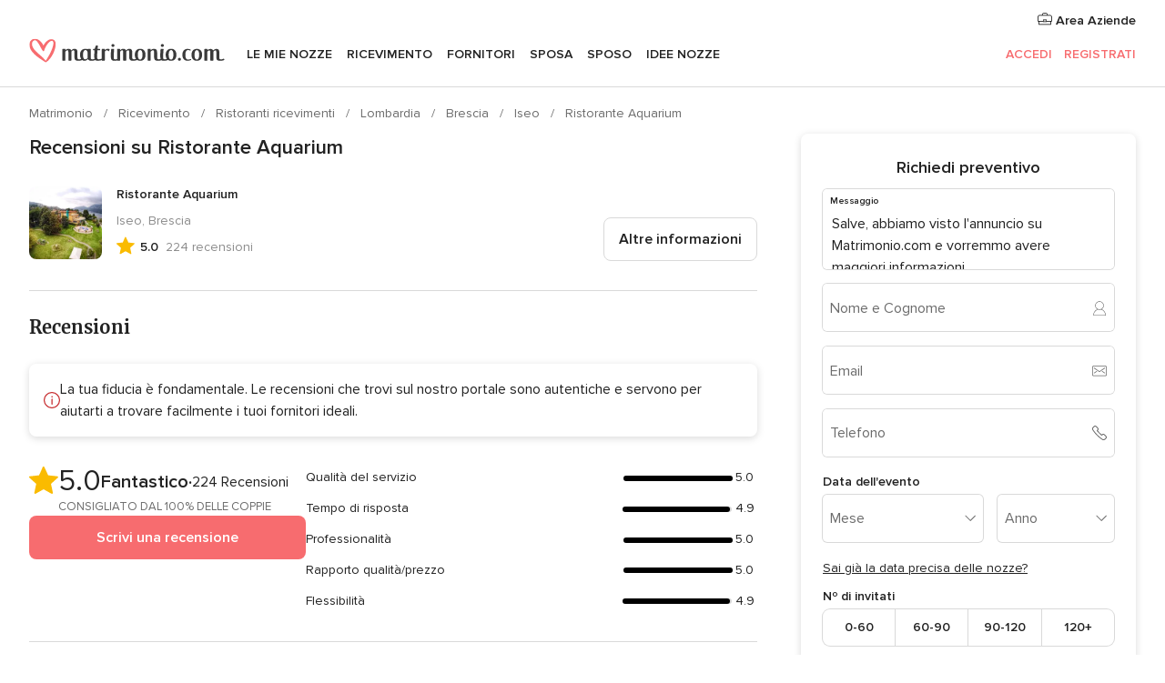

--- FILE ---
content_type: text/html; charset=UTF-8
request_url: https://www.matrimonio.com/ristoranti-ricevimenti/ristorante-aquarium--e151064/opinioni
body_size: 34975
content:
<!DOCTYPE html>
<html lang="it-IT" prefix="og: http://ogp.me/ns#">
<head>
<meta http-equiv="Content-Type" content="text/html; charset=utf-8">
<title>Recensioni su Ristorante Aquarium - Matrimonio.com</title>
<meta name="description" content="Recensioni su Ristorante Aquarium. Abbiamo scelto questo ristorante per il nostro matrimonio e non potevamo fare scelta migliore! Sin dal primo contatto la location...">
<meta name="keywords" content="Recensioni su Ristorante Aquarium, Recensioni su Ristoranti ricevimenti Ristorante Aquarium, Recensioni su Ricevimento Ristorante Aquarium, Recensioni su Ristoranti ricevimenti Iseo, Recensioni su Ristoranti ricevimenti Brescia, ">
<meta name="robots" content="all">
<meta name="distribution" content="global">
<meta name="rating" content="general">
<meta name="pbdate" content="22:58:24 31/01/2026">
<link rel="canonical" href="https://www.matrimonio.com/ristoranti-ricevimenti/ristorante-aquarium--e151064">
<meta name="viewport" content="width=device-width, initial-scale=1.0">
<meta name="apple-custom-itunes-app" content="app-id=606939610">
<meta name="apple-itunes-app" content="app-id=606939610, app-argument=https://app.appsflyer.com/id606939610?pid=WP-iOS-IT&c=WP-IT-LANDINGS&s=it">
<meta name="google-play-app" content="app-id=com.matrimonio.launcher">
<link rel="shortcut icon" href="https://www.matrimonio.com/mobile/assets/img/favicon/favicon.png">

<meta property="fb:pages" content="125509577464592" />
<meta property="fb:app_id" content="111914015519513" />
<meta property="og:type" content="website" />
<meta property="og:title" content="Ristorante Aquarium" />
<meta property="og:description" content="Se c&apos;è un posto dove dire &apos;sì&apos; davanti al Lago d&apos;Iseo, quello è il Ristorante Aquarium. Non è solo una location, è praticamente un parco giochi per matrimoni dove ogni coppia può trovare esattamente quello che sta cercando. E con oltre quarant&apos;anni" />
<meta property="og:image" content="https://cdn0.matrimonio.com/vendor/1064/3_2/1280/jpg/parco_2_151064.jpeg">
<meta property="og:image:secure_url" content="https://cdn0.matrimonio.com/vendor/1064/3_2/1280/jpg/parco_2_151064.jpeg">
<meta property="og:image:alt" content="Ristorante Aquarium">
<meta property="og:url" content="https://www.matrimonio.com/ristoranti-ricevimenti/ristorante-aquarium--e151064/opinioni" />
<meta name="twitter:card" content="summary_large_image" />

    <link rel="stylesheet" href="https://www.matrimonio.com/builds/desktop/css/symfnw-IT73-1-20260130-002-0_www_m_/WebBundleResponsiveMarketplaceStorefrontBodas.css">
        <script>
            var internalTrackingService = internalTrackingService || {
                triggerSubmit : function() {},
                triggerAbandon : function() {},
                loaded : false
            };
        </script>

            <script type="text/javascript">
      function getCookie (name) {var b = document.cookie.match('(^|;)\\s*' + name + '\\s*=\\s*([^;]+)'); return b ? unescape(b.pop()) : null}
      function overrideOneTrustGeo () {
        const otgeoCookie = getCookie('otgeo') || '';
        const regexp = /^([A-Za-z]+)(?:,([A-Za-z]+))?$/g;
        const matches = [...otgeoCookie.matchAll(regexp)][0];
        if (matches) {
          const countryCode = matches[1];
          const stateCode = matches[2];
          const geolocationResponse = {
            countryCode
          };
          if (stateCode) {
            geolocationResponse.stateCode = stateCode;
          }
          return {
            geolocationResponse
          };
        }
      }
      var OneTrust = overrideOneTrustGeo() || undefined;
    </script>
    <span class="ot-sdk-show-settings" style="display: none"></span>
    <script src="https://cdn.cookielaw.org/scripttemplates/otSDKStub.js" data-language="it-IT" data-domain-script="6fcce6c3-f1fd-40b8-b4a4-105dc471be5a" data-ignore-ga='true' defer></script>
        <script>var isCountryCookiesActiveByDefault=false,CONSENT_ANALYTICS_GROUP="C0002",CONSENT_PERSONALIZATION_GROUP="C0003",CONSENT_TARGETED_ADVERTISING_GROUP="C0004",CONSENT_SOCIAL_MEDIA_GROUP="C0005",cookieConsentContent='',hideCookieConsentLayer= '', OptanonAlertBoxClosed='';hideCookieConsentLayer=getCookie('hideCookieConsentLayer');OptanonAlertBoxClosed=getCookie('OptanonAlertBoxClosed');if(hideCookieConsentLayer==="1"||Boolean(OptanonAlertBoxClosed)){cookieConsentContent=queryStringToJSON(getCookie('OptanonConsent')||'');}function getCookie(e){var o=document.cookie.match("(^|;)\\s*"+e+"\\s*=\\s*([^;]+)");return o?unescape(o.pop()):null}function queryStringToJSON(e){var o=e.split("&"),t={};return o.forEach(function(e){e=e.split("="),t[e[0]]=decodeURIComponent(e[1]||"")}),JSON.parse(JSON.stringify(t))}function isCookieGroupAllowed(e){var o=cookieConsentContent.groups;if("string"!=typeof o){if(!isCountryCookiesActiveByDefault && e===CONSENT_ANALYTICS_GROUP && getCookie('hideCookieConsentLayer')==="1"){return true}return isCountryCookiesActiveByDefault;}for(var t=o.split(","),n=0;n<t.length;n++)if(t[n].indexOf(e,0)>=0)return"1"===t[n].split(":")[1];return!1}function userHasAcceptedTheCookies(){var e=document.getElementsByTagName("body")[0],o=document.createEvent("HTMLEvents");cookieConsentContent=queryStringToJSON(getCookie("OptanonConsent")||""),!0===isCookieGroupAllowed(CONSENT_ANALYTICS_GROUP)&&(o.initEvent("analyticsCookiesHasBeenAccepted",!0,!1),e.dispatchEvent(o)),!0===isCookieGroupAllowed(CONSENT_PERSONALIZATION_GROUP)&&(o.initEvent("personalizationCookiesHasBeenAccepted",!0,!1),e.dispatchEvent(o)),!0===isCookieGroupAllowed(CONSENT_TARGETED_ADVERTISING_GROUP)&&(o.initEvent("targetedAdvertisingCookiesHasBeenAccepted",!0,!1),e.dispatchEvent(o)),!0===isCookieGroupAllowed(CONSENT_SOCIAL_MEDIA_GROUP)&&(o.initEvent("socialMediaAdvertisingCookiesHasBeenAccepted",!0,!1),e.dispatchEvent(o))}</script>
    <script>
      document.getElementsByTagName('body')[0].addEventListener('oneTrustLoaded', function () {
        if (OneTrust.GetDomainData()?.ConsentModel?.Name === 'notice only') {
          const cookiePolicyLinkSelector = document.querySelectorAll('.ot-sdk-show-settings')
          cookiePolicyLinkSelector.forEach((selector) => {
            selector.style.display = 'none'
          })
        }
      })
    </script>
        <script>
        function CMP() {
            var body = document.getElementsByTagName('body')[0];
            var event = document.createEvent('HTMLEvents');
            var callbackIAB = (tcData, success) => {
                if (success && (tcData.eventStatus === 'tcloaded' || tcData.eventStatus === 'useractioncomplete')) {
                    window.__tcfapi('removeEventListener', 2, () => {
                    }, callbackIAB);
                    if ((typeof window.Optanon !== "undefined" &&
                      !window.Optanon.GetDomainData().IsIABEnabled) ||
                      (tcData.gdprApplies &&
                        typeof window.Optanon !== "undefined" &&
                        window.Optanon.GetDomainData().IsIABEnabled &&
                        getCookie('OptanonAlertBoxClosed'))) {
                      userHasAcceptedTheCookies();
                    }
                    if (isCookieGroupAllowed(CONSENT_ANALYTICS_GROUP) !== true) {
                        event.initEvent('analyticsCookiesHasBeenDenied', true, false);
                        body.dispatchEvent(event);
                    }
                    if (isCookieGroupAllowed(CONSENT_TARGETED_ADVERTISING_GROUP) !== true) {
                        event.initEvent('targetedAdvertisingCookiesHasBeenDenied', true, false);
                        body.dispatchEvent(event);
                    }
                    if (tcData.gdprApplies && typeof window.Optanon !== "undefined" && window.Optanon.GetDomainData().IsIABEnabled) {
                        event.initEvent('IABTcDataReady', true, false);
                        body.dispatchEvent(event);
                    } else {
                        event.initEvent('nonIABCountryDataReady', true, false);
                        body.dispatchEvent(event);
                    }
                }
            }
            var cnt = 0;
            var consentSetInterval = setInterval(function () {
                cnt += 1;
                if (cnt === 600) {
                    userHasAcceptedTheCookies();
                    clearInterval(consentSetInterval);
                }
                if (typeof window.Optanon !== "undefined" && !window.Optanon.GetDomainData().IsIABEnabled) {
                    clearInterval(consentSetInterval);
                    userHasAcceptedTheCookies();
                    event.initEvent('oneTrustLoaded', true, false);
                    body.dispatchEvent(event);
                    event.initEvent('nonIABCountryDataReady', true, false);
                    body.dispatchEvent(event);
                }
                if (typeof window.__tcfapi !== "undefined") {
                    event.initEvent('oneTrustLoaded', true, false);
                    body.dispatchEvent(event);
                    clearInterval(consentSetInterval);
                    window.__tcfapi('addEventListener', 2, callbackIAB);
                }
            });
        }
                function OptanonWrapper() {
          CMP();
        }
    </script>
</head><body>
<script>
    var gtagScript = function() { var s = document.createElement("script"), el = document.getElementsByTagName("script")[0]; s.defer = true;
    s.src = "https://www.googletagmanager.com/gtag/js?id=G-S06FPGC3QV";
    el.parentNode.insertBefore(s, el);}
    window.dataLayer = window.dataLayer || [];
    const analyticsGroupOpt = isCookieGroupAllowed(CONSENT_ANALYTICS_GROUP) === true;
    const targetedAdsOpt = isCookieGroupAllowed(CONSENT_TARGETED_ADVERTISING_GROUP) === true;
    const personalizationOpt = isCookieGroupAllowed(CONSENT_PERSONALIZATION_GROUP) === true;
                        window['gtag_enable_tcf_support'] = true;
            document.getElementsByTagName('body')[0].addEventListener('oneTrustLoaded', function () {
                gtagScript();
            });
            
    function gtag(){dataLayer.push(arguments);}
    gtag('js', new Date());

    gtag('consent', 'default', {
      'analytics_storage': analyticsGroupOpt ? 'granted' : 'denied',
      'ad_storage': targetedAdsOpt ? 'granted' : 'denied',
      'ad_user_data': targetedAdsOpt ? 'granted' : 'denied',
      'ad_user_personalization': targetedAdsOpt ? 'granted' : 'denied',
      'functionality_storage': targetedAdsOpt ? 'granted' : 'denied',
      'personalization_storage': personalizationOpt ? 'granted' : 'denied',
      'security_storage': 'granted'
    });
    gtag('set', 'ads_data_redaction', !analyticsGroupOpt);
    gtag('set', 'allow_ad_personalization_signals', analyticsGroupOpt);
    gtag('set', 'allow_google_signals', analyticsGroupOpt);
    gtag('set', 'allow_interest_groups', analyticsGroupOpt);
            gtag('config', 'G-S06FPGC3QV', { groups: 'analytics', 'send_page_view': false });
    
                        gtag('config', 'AW-981308565', { groups: 'adwords' });
            </script>

<div id="app-apps-download-banner" class="branch-banner-placeholder branchBannerPlaceholder"></div>


    <a class="layoutSkipMain" href="#layoutMain">Vai ai contenuti principali</a>
    
    <header class="layoutHeader">
        
<span class="layoutHeader__hamburger app-header-menu-toggle">
    <i class="svgIcon app-svg-async svgIcon__list-menu "   data-name="_common/list-menu" data-svg="https://cdn1.matrimonio.com/assets/svg/optimized/_common/list-menu.svg" data-svg-lazyload="1"></i></span>


<a class="layoutHeader__logoAnchor app-analytics-event-click"
   href="https://www.matrimonio.com/">
        <img src="https://www.matrimonio.com/assets/img/logos/gen_logoHeader.svg"   alt="Matrimonio"  width="218" height="27"   >
</a>

<nav class="layoutHeader__nav app-header-nav">
    <ul class="layoutNavMenu app-header-list">
        <li class="layoutNavMenu__header">
            <i class="svgIcon app-svg-async svgIcon__close layoutNavMenu__itemClose app-header-menu-toggle"   data-name="_common/close" data-svg="https://cdn1.matrimonio.com/assets/svg/optimized/_common/close.svg" data-svg-lazyload="1"></i>        </li>

                                <li class="layoutNavMenu__item app-header-menu-item-openSection layoutNavMenu__item--my_wedding ">
                                                                <a href="https://www.matrimonio.com/wedding-organizer"
                   class="layoutNavMenu__anchor app-header-menu-itemAnchor app-analytics-track-event-click "
                    data-tracking-section="header" data-tracking-category="Navigation" data-tracking-category-authed="1"
                    data-tracking-dt="tools"                >
                    Le mie nozze                </a>
                                    <i class="svgIcon app-svg-async svgIcon__angleRightBlood layoutNavMenu__anchorArrow"   data-name="_common/angleRightBlood" data-svg="https://cdn1.matrimonio.com/assets/svg/optimized/_common/angleRightBlood.svg" data-svg-lazyload="1"></i>                    
<div class="layoutNavMenuTab app-header-menu-itemDropdown">
    <div class="layoutNavMenuTab__layout">
        <div class="layoutNavMenuTab__header">
    <i class="svgIcon app-svg-async svgIcon__angleLeftBlood layoutNavMenuTab__icon app-header-menu-item-closeSection"   data-name="_common/angleLeftBlood" data-svg="https://cdn1.matrimonio.com/assets/svg/optimized/_common/angleLeftBlood.svg" data-svg-lazyload="1"></i>    <a class="layoutNavMenuTab__title" href="https://www.matrimonio.com/wedding-organizer">
        Le mie nozze    </a>
    <i class="svgIcon app-svg-async svgIcon__close layoutNavMenuTab__iconClose app-header-menu-toggle"   data-name="_common/close" data-svg="https://cdn1.matrimonio.com/assets/svg/optimized/_common/close.svg" data-svg-lazyload="1"></i></div>
<div class="layoutNavMenuTabMyWedding">
    <div class="layoutNavMenuTabMyWeddingList">
        <a class="layoutNavMenuTabMyWedding__title" href="https://www.matrimonio.com/wedding-organizer">
            Il mio wedding organizer        </a>
        <ul class="layoutNavMenuTabMyWeddingList__content ">
            <li class="layoutNavMenuTabMyWeddingList__item layoutNavMenuTabMyWeddingList__item--viewAll">
                <a href="https://www.matrimonio.com/wedding-organizer">Visualizza tutto</a>
            </li>
                                            <li class="layoutNavMenuTabMyWeddingList__item "
                                    >
                    <a href="https://www.matrimonio.com/agenda-matrimonio">
                        <i class="svgIcon app-svg-async svgIcon__checklist layoutNavMenuTabMyWeddingList__itemIcon"   data-name="tools/categories/checklist" data-svg="https://cdn1.matrimonio.com/assets/svg/optimized/tools/categories/checklist.svg" data-svg-lazyload="1"></i>                        Agenda                    </a>
                </li>
                                            <li class="layoutNavMenuTabMyWeddingList__item "
                                    >
                    <a href="https://www.matrimonio.com/lista-invitati-matrimonio">
                        <i class="svgIcon app-svg-async svgIcon__guests layoutNavMenuTabMyWeddingList__itemIcon"   data-name="tools/categories/guests" data-svg="https://cdn1.matrimonio.com/assets/svg/optimized/tools/categories/guests.svg" data-svg-lazyload="1"></i>                        Invitati                    </a>
                </li>
                                            <li class="layoutNavMenuTabMyWeddingList__item "
                                    >
                    <a href="https://www.matrimonio.com/gestione-tavoli-matrimonio">
                        <i class="svgIcon app-svg-async svgIcon__tables layoutNavMenuTabMyWeddingList__itemIcon"   data-name="tools/categories/tables" data-svg="https://cdn1.matrimonio.com/assets/svg/optimized/tools/categories/tables.svg" data-svg-lazyload="1"></i>                        Tavoli                    </a>
                </li>
                                            <li class="layoutNavMenuTabMyWeddingList__item "
                                    >
                    <a href="https://www.matrimonio.com/budgeter-matrimonio">
                        <i class="svgIcon app-svg-async svgIcon__budget layoutNavMenuTabMyWeddingList__itemIcon"   data-name="tools/categories/budget" data-svg="https://cdn1.matrimonio.com/assets/svg/optimized/tools/categories/budget.svg" data-svg-lazyload="1"></i>                        Budgeter                    </a>
                </li>
                                            <li class="layoutNavMenuTabMyWeddingList__item "
                                    >
                    <a href="https://www.matrimonio.com/miei-fornitori-matrimonio">
                        <i class="svgIcon app-svg-async svgIcon__vendors layoutNavMenuTabMyWeddingList__itemIcon"   data-name="tools/categories/vendors" data-svg="https://cdn1.matrimonio.com/assets/svg/optimized/tools/categories/vendors.svg" data-svg-lazyload="1"></i>                        Fornitori                    </a>
                </li>
                                            <li class="layoutNavMenuTabMyWeddingList__item "
                                    >
                    <a href="https://www.matrimonio.com/website/index.php?actionReferrer=8">
                        <i class="svgIcon app-svg-async svgIcon__website layoutNavMenuTabMyWeddingList__itemIcon"   data-name="tools/categories/website" data-svg="https://cdn1.matrimonio.com/assets/svg/optimized/tools/categories/website.svg" data-svg-lazyload="1"></i>                        Wedding Site                    </a>
                </li>
                                            <li class="layoutNavMenuTabMyWeddingList__item app-analytics-track-event-click"
                                            data-tracking-category="Navigation"
                        data-tracking-section="header_venues"
                        data-tracking-dt="contest"
                                    >
                    <a href="https://www.matrimonio.com/sorteggio">
                        <i class="svgIcon app-svg-async svgIcon__contest layoutNavMenuTabMyWeddingList__itemIcon"   data-name="tools/categories/contest" data-svg="https://cdn1.matrimonio.com/assets/svg/optimized/tools/categories/contest.svg" data-svg-lazyload="1"></i>                        Concorso                    </a>
                </li>
                    </ul>
    </div>
        <div class="layoutNavMenuTabMyWeddingBanners">
                    
<div class="layoutNavMenuBannerBox app-header-menu-banner app-link "
     data-href="https://www.matrimonio.com/app-matrimonio"
     >
    <div class="layoutNavMenuBannerBox__content">
                    <p class="layoutNavMenuBannerBox__title">Scarica l'app</p>
                <span class="layoutNavMenuBannerBox__subtitle">Organizza il tuo matrimonio quando e dove vuoi</span>
    </div>
                <img data-src="https://www.matrimonio.com/assets/img/logos/square-icon.svg"  class="lazyload layoutNavMenuBannerBox__icon" alt="Icona app"  width="60" height="60"  >
    </div>
                                            
<div class="layoutNavMenuBannerBox app-header-menu-banner app-link "
     data-href="https://www.matrimonio.com/album-matrimonio-wedshoots"
     >
    <div class="layoutNavMenuBannerBox__content">
                    <a class="layoutNavMenuBannerBox__title" href="https://www.matrimonio.com/album-matrimonio-wedshoots">Wedshoots</a>
                <span class="layoutNavMenuBannerBox__subtitle">Tutte le foto dei tuoi invitati in un solo album</span>
    </div>
                <img data-src="https://www.matrimonio.com/assets/img/wedshoots/ico_wedshoots.svg"  class="lazyload layoutNavMenuBannerBox__icon" alt="Icona Wedshoots"  width="60" height="60"  >
    </div>
                        </div>
</div>    </div>
</div>
                            </li>
                                <li class="layoutNavMenu__item app-header-menu-item-openSection layoutNavMenu__item--venues ">
                                                                <a href="https://www.matrimonio.com/ricevimento"
                   class="layoutNavMenu__anchor app-header-menu-itemAnchor app-analytics-track-event-click "
                    data-tracking-section="header" data-tracking-category="Navigation" data-tracking-category-authed="1"
                    data-tracking-dt="venues"                >
                    Ricevimento                </a>
                                    <i class="svgIcon app-svg-async svgIcon__angleRightBlood layoutNavMenu__anchorArrow"   data-name="_common/angleRightBlood" data-svg="https://cdn1.matrimonio.com/assets/svg/optimized/_common/angleRightBlood.svg" data-svg-lazyload="1"></i>                    
<div class="layoutNavMenuTab app-header-menu-itemDropdown">
    <div class="layoutNavMenuTab__layout">
        
<div class="layoutNavMenuTab__header">
    <i class="svgIcon app-svg-async svgIcon__angleLeftBlood layoutNavMenuTab__icon app-header-menu-item-closeSection"   data-name="_common/angleLeftBlood" data-svg="https://cdn1.matrimonio.com/assets/svg/optimized/_common/angleLeftBlood.svg" data-svg-lazyload="1"></i>    <a class="layoutNavMenuTab__title" href="https://www.matrimonio.com/ricevimento">
        Ricevimento    </a>
    <i class="svgIcon app-svg-async svgIcon__close layoutNavMenuTab__iconClose app-header-menu-toggle"   data-name="_common/close" data-svg="https://cdn1.matrimonio.com/assets/svg/optimized/_common/close.svg" data-svg-lazyload="1"></i></div>
<div class="layoutNavMenuTabVenues">
    <div class="layoutNavMenuTabVenues__categories">
        <div class="layoutNavMenuTabVenuesList">
            <a class="layoutNavMenuTabVenues__title"
               href="https://www.matrimonio.com/ricevimento">
                Ricevimento            </a>
            <ul class="layoutNavMenuTabVenuesList__content">
                <li class="layoutNavMenuTabVenuesList__item layoutNavMenuTabVenuesList__item--viewAll">
                    <a href="https://www.matrimonio.com/ricevimento">Visualizza tutto</a>
                </li>
                                    <li class="layoutNavMenuTabVenuesList__item">
                        <a href="https://www.matrimonio.com/ville-matrimoni">
                            Ville matrimoni                        </a>
                    </li>
                                    <li class="layoutNavMenuTabVenuesList__item">
                        <a href="https://www.matrimonio.com/agriturismo-ricevimenti">
                            Agriturismo ricevimenti                        </a>
                    </li>
                                    <li class="layoutNavMenuTabVenuesList__item">
                        <a href="https://www.matrimonio.com/hotel-ricevimenti">
                            Hotel ricevimenti                        </a>
                    </li>
                                    <li class="layoutNavMenuTabVenuesList__item">
                        <a href="https://www.matrimonio.com/ristoranti-ricevimenti">
                            Ristoranti ricevimenti                        </a>
                    </li>
                                    <li class="layoutNavMenuTabVenuesList__item">
                        <a href="https://www.matrimonio.com/sala-ricevimenti">
                            Sala ricevimenti                        </a>
                    </li>
                                    <li class="layoutNavMenuTabVenuesList__item">
                        <a href="https://www.matrimonio.com/catering-matrimoni">
                            Catering matrimoni                        </a>
                    </li>
                                    <li class="layoutNavMenuTabVenuesList__item">
                        <a href="https://www.matrimonio.com/castelli-matrimoni">
                            Castelli matrimoni                        </a>
                    </li>
                                    <li class="layoutNavMenuTabVenuesList__item">
                        <a href="https://www.matrimonio.com/matrimoni-in-spiaggia">
                            Matrimoni in spiaggia                        </a>
                    </li>
                                    <li class="layoutNavMenuTabVenuesList__item">
                        <a href="https://www.matrimonio.com/location-matrimoni">
                            Location matrimoni                        </a>
                    </li>
                                                    <li class="layoutNavMenuTabVenuesList__item layoutNavMenuTabVenuesList__item--highlight">
                        <a href="https://www.matrimonio.com/promozioni/ricevimento">
                            Promozioni                        </a>
                    </li>
                            </ul>
        </div>
    </div>
    
            <div class="layoutNavMenuTabVenuesBanners">
                            
<div class="layoutNavMenuBannerBox app-header-menu-banner app-link app-analytics-track-event-click"
     data-href="https://www.matrimonio.com/destination-wedding"
                  data-tracking-section=header_venues                      data-tracking-category=Navigation                      data-tracking-dt=destination_weddings         >
    <div class="layoutNavMenuBannerBox__content">
                    <p class="layoutNavMenuBannerBox__title">Destination Weddings</p>
                <span class="layoutNavMenuBannerBox__subtitle">Il tuo matrimonio da sogno all'estero.</span>
    </div>
            <img class="svgIcon svgIcon__plane_destination layoutNavMenuBannerBox__icon lazyload" data-src="https://cdn1.matrimonio.com/assets/svg/original/illustration/plane_destination.svg"  alt="illustration plane destination" width="56" height="56" >    </div>
                                        
<div class="layoutNavMenuBannerBox app-header-menu-banner app-link app-analytics-track-event-click"
     data-href="https://www.matrimonio.com/sorteggio"
                  data-tracking-section=header_venues                      data-tracking-category=Navigation                      data-tracking-dt=contest         >
    <div class="layoutNavMenuBannerBox__content">
                    <p class="layoutNavMenuBannerBox__title">Vinci 5.000&euro;</p>
                <span class="layoutNavMenuBannerBox__subtitle">Partecipa alla 155ª edizione del concorso di Matrimonio.com</span>
    </div>
            <img class="svgIcon svgIcon__stars layoutNavMenuBannerBox__icon lazyload" data-src="https://cdn1.matrimonio.com/assets/svg/original/illustration/stars.svg"  alt="illustration stars" width="56" height="56" >    </div>
                    </div>
    </div>
    </div>
</div>
                            </li>
                                <li class="layoutNavMenu__item app-header-menu-item-openSection layoutNavMenu__item--vendors ">
                                                                <a href="https://www.matrimonio.com/fornitori"
                   class="layoutNavMenu__anchor app-header-menu-itemAnchor app-analytics-track-event-click "
                    data-tracking-section="header" data-tracking-category="Navigation" data-tracking-category-authed="1"
                    data-tracking-dt="vendors"                >
                    Fornitori                </a>
                                    <i class="svgIcon app-svg-async svgIcon__angleRightBlood layoutNavMenu__anchorArrow"   data-name="_common/angleRightBlood" data-svg="https://cdn1.matrimonio.com/assets/svg/optimized/_common/angleRightBlood.svg" data-svg-lazyload="1"></i>                    
<div class="layoutNavMenuTab app-header-menu-itemDropdown">
    <div class="layoutNavMenuTab__layout">
        
<div class="layoutNavMenuTab__header">
    <i class="svgIcon app-svg-async svgIcon__angleLeftBlood layoutNavMenuTab__icon app-header-menu-item-closeSection"   data-name="_common/angleLeftBlood" data-svg="https://cdn1.matrimonio.com/assets/svg/optimized/_common/angleLeftBlood.svg" data-svg-lazyload="1"></i>    <a class="layoutNavMenuTab__title" href="https://www.matrimonio.com/fornitori">
        Fornitori    </a>
    <i class="svgIcon app-svg-async svgIcon__close layoutNavMenuTab__iconClose app-header-menu-toggle"   data-name="_common/close" data-svg="https://cdn1.matrimonio.com/assets/svg/optimized/_common/close.svg" data-svg-lazyload="1"></i></div>
<div class="layoutNavMenuTabVendors">
    <div class="layoutNavMenuTabVendors__content layoutNavMenuTabVendors__contentBig">
        <div class="layoutNavMenuTabVendorsList">
            <a class="layoutNavMenuTabVendors__title" href="https://www.matrimonio.com/fornitori">
                Trova i fornitori per le tue nozze            </a>
            <ul class="layoutNavMenuTabVendorsList__content">
                <li class="layoutNavMenuTabVendorsList__item layoutNavMenuTabVendorsList__item--viewAll">
                    <a href="https://www.matrimonio.com/fornitori">Visualizza tutto</a>
                </li>
                                    <li class="layoutNavMenuTabVendorsList__item">
                        <i class="svgIcon app-svg-async svgIcon__categPhoto layoutNavMenuTabVendorsList__itemIcon"   data-name="vendors/categories/categPhoto" data-svg="https://cdn1.matrimonio.com/assets/svg/optimized/vendors/categories/categPhoto.svg" data-svg-lazyload="1"></i>                        <a href="https://www.matrimonio.com/fotografo-matrimonio">
                            Fotografo matrimonio                        </a>
                    </li>
                                    <li class="layoutNavMenuTabVendorsList__item">
                        <i class="svgIcon app-svg-async svgIcon__categVideo layoutNavMenuTabVendorsList__itemIcon"   data-name="vendors/categories/categVideo" data-svg="https://cdn1.matrimonio.com/assets/svg/optimized/vendors/categories/categVideo.svg" data-svg-lazyload="1"></i>                        <a href="https://www.matrimonio.com/video-matrimonio">
                            Video Matrimonio                        </a>
                    </li>
                                    <li class="layoutNavMenuTabVendorsList__item">
                        <i class="svgIcon app-svg-async svgIcon__categMusic layoutNavMenuTabVendorsList__itemIcon"   data-name="vendors/categories/categMusic" data-svg="https://cdn1.matrimonio.com/assets/svg/optimized/vendors/categories/categMusic.svg" data-svg-lazyload="1"></i>                        <a href="https://www.matrimonio.com/musica-matrimonio">
                            Musica matrimonio                        </a>
                    </li>
                                    <li class="layoutNavMenuTabVendorsList__item">
                        <i class="svgIcon app-svg-async svgIcon__categRental layoutNavMenuTabVendorsList__itemIcon"   data-name="vendors/categories/categRental" data-svg="https://cdn1.matrimonio.com/assets/svg/optimized/vendors/categories/categRental.svg" data-svg-lazyload="1"></i>                        <a href="https://www.matrimonio.com/auto-matrimonio">
                            Auto matrimonio                        </a>
                    </li>
                                    <li class="layoutNavMenuTabVendorsList__item">
                        <i class="svgIcon app-svg-async svgIcon__categTransport layoutNavMenuTabVendorsList__itemIcon"   data-name="vendors/categories/categTransport" data-svg="https://cdn1.matrimonio.com/assets/svg/optimized/vendors/categories/categTransport.svg" data-svg-lazyload="1"></i>                        <a href="https://www.matrimonio.com/noleggio-autobus">
                            Noleggio autobus                        </a>
                    </li>
                                    <li class="layoutNavMenuTabVendorsList__item">
                        <i class="svgIcon app-svg-async svgIcon__categFlower layoutNavMenuTabVendorsList__itemIcon"   data-name="vendors/categories/categFlower" data-svg="https://cdn1.matrimonio.com/assets/svg/optimized/vendors/categories/categFlower.svg" data-svg-lazyload="1"></i>                        <a href="https://www.matrimonio.com/fiori-matrimonio">
                            Fiori matrimonio                        </a>
                    </li>
                                    <li class="layoutNavMenuTabVendorsList__item">
                        <i class="svgIcon app-svg-async svgIcon__categInvite layoutNavMenuTabVendorsList__itemIcon"   data-name="vendors/categories/categInvite" data-svg="https://cdn1.matrimonio.com/assets/svg/optimized/vendors/categories/categInvite.svg" data-svg-lazyload="1"></i>                        <a href="https://www.matrimonio.com/partecipazioni-nozze">
                            Partecipazioni nozze                        </a>
                    </li>
                                    <li class="layoutNavMenuTabVendorsList__item">
                        <i class="svgIcon app-svg-async svgIcon__categGift layoutNavMenuTabVendorsList__itemIcon"   data-name="vendors/categories/categGift" data-svg="https://cdn1.matrimonio.com/assets/svg/optimized/vendors/categories/categGift.svg" data-svg-lazyload="1"></i>                        <a href="https://www.matrimonio.com/bomboniere">
                            Bomboniere                        </a>
                    </li>
                            </ul>
        </div>
                    <div class="layoutNavMenuTabVendorsPremium">
                <p class="layoutNavMenuTabVendorsPremium__subtitle">In evidenza</p>
                <ul class="layoutNavMenuTabVendorsPremium__content">
                                            <li class="layoutNavMenuTabVendorsPremium__item">
                            <div data-href="https://www.matrimonio.com/anfm" class="layoutNavMenuTabVendorsPremium__link link app-header-menu-premium-link app-link">
                                    <img data-src="https://cdn1.matrimonio.com/assets/img/directory/gen_miniLogo-74.jpg"  class="lazyload layoutNavMenuTabVendorsPremium__image" alt="Fotografi garanzie ANFM"  width="50" height="50"  >
                                Fotografi garanzie ANFM                            </div>
                        </li>
                                    </ul>
            </div>
                <div class="layoutNavMenuTabVendorsListOthers">
            <p class="layoutNavMenuTabVendorsListOthers__subtitle">Altre categorie</p>
            <ul class="layoutNavMenuTabVendorsListOthers__container">
                                    <li class="layoutNavMenuTabVendorsListOthers__item">
                        <a href="https://www.matrimonio.com/noleggio-arredi">
                            Noleggio arredi                        </a>
                    </li>
                                    <li class="layoutNavMenuTabVendorsListOthers__item">
                        <a href="https://www.matrimonio.com/noleggio-tensostrutture">
                            Noleggio tensostrutture                        </a>
                    </li>
                                    <li class="layoutNavMenuTabVendorsListOthers__item">
                        <a href="https://www.matrimonio.com/animazione-matrimoni">
                            Animazione Matrimoni                        </a>
                    </li>
                                    <li class="layoutNavMenuTabVendorsListOthers__item">
                        <a href="https://www.matrimonio.com/decorazioni-matrimonio">
                            Decorazioni matrimonio                        </a>
                    </li>
                                    <li class="layoutNavMenuTabVendorsListOthers__item">
                        <a href="https://www.matrimonio.com/lista-di-nozze">
                            Lista di nozze                        </a>
                    </li>
                                    <li class="layoutNavMenuTabVendorsListOthers__item">
                        <a href="https://www.matrimonio.com/wedding-planner">
                            Wedding planner                        </a>
                    </li>
                                    <li class="layoutNavMenuTabVendorsListOthers__item">
                        <a href="https://www.matrimonio.com/noleggio-carrozze">
                            Noleggio carrozze                        </a>
                    </li>
                                    <li class="layoutNavMenuTabVendorsListOthers__item">
                        <a href="https://www.matrimonio.com/viaggio-di-nozze">
                            Viaggio di nozze                        </a>
                    </li>
                                    <li class="layoutNavMenuTabVendorsListOthers__item">
                        <a href="https://www.matrimonio.com/proposte-originali">
                            Proposte originali                        </a>
                    </li>
                                    <li class="layoutNavMenuTabVendorsListOthers__item">
                        <a href="https://www.matrimonio.com/torte-nuziali">
                            Torte nuziali                        </a>
                    </li>
                                    <li class="layoutNavMenuTabVendorsListOthers__item">
                        <a href="https://www.matrimonio.com/photo-booth">
                            Photo booth                        </a>
                    </li>
                                                    <li class="layoutNavMenuTabVendorsListOthers__deals">
                        <a href="https://www.matrimonio.com/promozioni/fornitori">
                            Promozioni                        </a>
                    </li>
                            </ul>
        </div>
    </div>
    <div class="layoutNavMenuTabVendorsBanners hasPremium">
                    
<div class="layoutNavMenuBannerBox app-header-menu-banner app-link app-analytics-track-event-click"
     data-href="https://www.matrimonio.com/destination-wedding"
                  data-tracking-section=header_vendors                      data-tracking-category=Navigation                      data-tracking-dt=destination_weddings         >
    <div class="layoutNavMenuBannerBox__content">
                    <p class="layoutNavMenuBannerBox__title">Destination Weddings</p>
                <span class="layoutNavMenuBannerBox__subtitle">Il tuo matrimonio da sogno all'estero.</span>
    </div>
            <img class="svgIcon svgIcon__plane_destination layoutNavMenuBannerBox__icon lazyload" data-src="https://cdn1.matrimonio.com/assets/svg/original/illustration/plane_destination.svg"  alt="illustration plane destination" width="56" height="56" >    </div>
                            
<div class="layoutNavMenuBannerBox app-header-menu-banner app-link app-analytics-track-event-click"
     data-href="https://www.matrimonio.com/sorteggio"
                  data-tracking-section=header_vendors                      data-tracking-category=Navigation                      data-tracking-dt=contest         >
    <div class="layoutNavMenuBannerBox__content">
                    <p class="layoutNavMenuBannerBox__title">Vinci 5.000&euro;</p>
                <span class="layoutNavMenuBannerBox__subtitle">Partecipa alla 155ª edizione del concorso di Matrimonio.com</span>
    </div>
            <img class="svgIcon svgIcon__stars layoutNavMenuBannerBox__icon lazyload" data-src="https://cdn1.matrimonio.com/assets/svg/original/illustration/stars.svg"  alt="illustration stars" width="56" height="56" >    </div>
                    </div>
    </div>    </div>
</div>
                            </li>
                                <li class="layoutNavMenu__item app-header-menu-item-openSection layoutNavMenu__item--brides ">
                                                                <a href="https://www.matrimonio.com/sposa"
                   class="layoutNavMenu__anchor app-header-menu-itemAnchor app-analytics-track-event-click "
                    data-tracking-section="header" data-tracking-category="Navigation" data-tracking-category-authed="1"
                                    >
                    Sposa                </a>
                                    <i class="svgIcon app-svg-async svgIcon__angleRightBlood layoutNavMenu__anchorArrow"   data-name="_common/angleRightBlood" data-svg="https://cdn1.matrimonio.com/assets/svg/optimized/_common/angleRightBlood.svg" data-svg-lazyload="1"></i>                    
<div class="layoutNavMenuTab app-header-menu-itemDropdown">
    <div class="layoutNavMenuTab__layout">
        
<div class="layoutNavMenuTab__header">
    <i class="svgIcon app-svg-async svgIcon__angleLeftBlood layoutNavMenuTab__icon app-header-menu-item-closeSection"   data-name="_common/angleLeftBlood" data-svg="https://cdn1.matrimonio.com/assets/svg/optimized/_common/angleLeftBlood.svg" data-svg-lazyload="1"></i>    <a class="layoutNavMenuTab__title" href="https://www.matrimonio.com/sposa">
        Spose    </a>
    <i class="svgIcon app-svg-async svgIcon__close layoutNavMenuTab__iconClose app-header-menu-toggle"   data-name="_common/close" data-svg="https://cdn1.matrimonio.com/assets/svg/optimized/_common/close.svg" data-svg-lazyload="1"></i></div>
<div class="layoutNavMenuTabBridesGrooms">
    <div class="layoutNavMenuTabBridesGroomsList">
        <a class="layoutNavMenuTabBridesGrooms__title" href="https://www.matrimonio.com/sposa">
            Spose        </a>
        <ul class="layoutNavMenuTabBridesGroomsList__content">
            <li class="layoutNavMenuTabBridesGroomsList__item layoutNavMenuTabBridesGroomsList__item--viewAll">
                <a href="https://www.matrimonio.com/sposa">Visualizza tutto</a>
            </li>
                            <li class="layoutNavMenuTabBridesGroomsList__item">
                    <a href="https://www.matrimonio.com/abiti-da-sposa">
                        Abiti da sposa                    </a>
                </li>
                            <li class="layoutNavMenuTabBridesGroomsList__item">
                    <a href="https://www.matrimonio.com/accessori-sposa">
                        Accessori sposa                    </a>
                </li>
                            <li class="layoutNavMenuTabBridesGroomsList__item">
                    <a href="https://www.matrimonio.com/abiti-da-cerimonia">
                        Abiti da cerimonia                    </a>
                </li>
                            <li class="layoutNavMenuTabBridesGroomsList__item">
                    <a href="https://www.matrimonio.com/acconciature-sposa">
                        Acconciature sposa                    </a>
                </li>
                            <li class="layoutNavMenuTabBridesGroomsList__item">
                    <a href="https://www.matrimonio.com/trucco-sposa">
                        Trucco sposa                    </a>
                </li>
                            <li class="layoutNavMenuTabBridesGroomsList__item">
                    <a href="https://www.matrimonio.com/trattamenti-estetici">
                        Trattamenti estetici                    </a>
                </li>
                            <li class="layoutNavMenuTabBridesGroomsList__item">
                    <a href="https://www.matrimonio.com/gioielleria">
                        Gioielleria                    </a>
                </li>
                            <li class="layoutNavMenuTabBridesGroomsList__item">
                    <a href="https://www.matrimonio.com/fedi-nuziali">
                        Fedi nuziali                    </a>
                </li>
                        <li class="layoutNavMenuTabBridesGroomsList__item layoutNavMenuTabBridesGroomsList__item--highlight">
                <a href="https://www.matrimonio.com/promozioni/sposa">
                    Promozioni                </a>
            </li>
        </ul>
    </div>
    </div>    </div>
</div>
                            </li>
                                <li class="layoutNavMenu__item app-header-menu-item-openSection layoutNavMenu__item--grooms ">
                                                                <a href="https://www.matrimonio.com/sposo"
                   class="layoutNavMenu__anchor app-header-menu-itemAnchor app-analytics-track-event-click "
                    data-tracking-section="header" data-tracking-category="Navigation" data-tracking-category-authed="1"
                                    >
                    Sposo                </a>
                                    <i class="svgIcon app-svg-async svgIcon__angleRightBlood layoutNavMenu__anchorArrow"   data-name="_common/angleRightBlood" data-svg="https://cdn1.matrimonio.com/assets/svg/optimized/_common/angleRightBlood.svg" data-svg-lazyload="1"></i>                    
<div class="layoutNavMenuTab app-header-menu-itemDropdown">
    <div class="layoutNavMenuTab__layout">
        
<div class="layoutNavMenuTab__header">
    <i class="svgIcon app-svg-async svgIcon__angleLeftBlood layoutNavMenuTab__icon app-header-menu-item-closeSection"   data-name="_common/angleLeftBlood" data-svg="https://cdn1.matrimonio.com/assets/svg/optimized/_common/angleLeftBlood.svg" data-svg-lazyload="1"></i>    <a class="layoutNavMenuTab__title" href="https://www.matrimonio.com/sposo">
        Sposi    </a>
    <i class="svgIcon app-svg-async svgIcon__close layoutNavMenuTab__iconClose app-header-menu-toggle"   data-name="_common/close" data-svg="https://cdn1.matrimonio.com/assets/svg/optimized/_common/close.svg" data-svg-lazyload="1"></i></div>
<div class="layoutNavMenuTabBridesGrooms">
    <div class="layoutNavMenuTabBridesGroomsList">
        <a class="layoutNavMenuTabBridesGrooms__title" href="https://www.matrimonio.com/sposo">
            Sposi        </a>
        <ul class="layoutNavMenuTabBridesGroomsList__content">
            <li class="layoutNavMenuTabBridesGroomsList__item layoutNavMenuTabBridesGroomsList__item--viewAll">
                <a href="https://www.matrimonio.com/sposo">Visualizza tutto</a>
            </li>
                            <li class="layoutNavMenuTabBridesGroomsList__item">
                    <a href="https://www.matrimonio.com/vestiti-sposo">
                        Vestiti sposo                    </a>
                </li>
                            <li class="layoutNavMenuTabBridesGroomsList__item">
                    <a href="https://www.matrimonio.com/accessori-sposo">
                        Accessori sposo                    </a>
                </li>
                            <li class="layoutNavMenuTabBridesGroomsList__item">
                    <a href="https://www.matrimonio.com/estetica-maschile">
                        Estetica maschile                    </a>
                </li>
                        <li class="layoutNavMenuTabBridesGroomsList__item layoutNavMenuTabBridesGroomsList__item--highlight">
                <a href="https://www.matrimonio.com/promozioni/sposo">
                    Promozioni                </a>
            </li>
        </ul>
    </div>
    </div>    </div>
</div>
                            </li>
                                <li class="layoutNavMenu__item app-header-menu-item-openSection layoutNavMenu__item--articles ">
                                                                <a href="https://www.matrimonio.com/articoli"
                   class="layoutNavMenu__anchor app-header-menu-itemAnchor app-analytics-track-event-click "
                    data-tracking-section="header" data-tracking-category="Navigation" data-tracking-category-authed="1"
                    data-tracking-dt="ideas"                >
                    Idee nozze                </a>
                                    <i class="svgIcon app-svg-async svgIcon__angleRightBlood layoutNavMenu__anchorArrow"   data-name="_common/angleRightBlood" data-svg="https://cdn1.matrimonio.com/assets/svg/optimized/_common/angleRightBlood.svg" data-svg-lazyload="1"></i>                    
<div class="layoutNavMenuTab app-header-menu-itemDropdown">
    <div class="layoutNavMenuTab__layout">
        
<div class="layoutNavMenuTab__header">
    <i class="svgIcon app-svg-async svgIcon__angleLeftBlood layoutNavMenuTab__icon app-header-menu-item-closeSection"   data-name="_common/angleLeftBlood" data-svg="https://cdn1.matrimonio.com/assets/svg/optimized/_common/angleLeftBlood.svg" data-svg-lazyload="1"></i>    <a class="layoutNavMenuTab__title" href="https://www.matrimonio.com/articoli">
        Idee nozze    </a>
    <i class="svgIcon app-svg-async svgIcon__close layoutNavMenuTab__iconClose app-header-menu-toggle"   data-name="_common/close" data-svg="https://cdn1.matrimonio.com/assets/svg/optimized/_common/close.svg" data-svg-lazyload="1"></i></div>
<div class="layoutNavMenuTabArticles">
    <div class="layoutNavMenuTabArticlesList">
        <a class="layoutNavMenuTabArticles__title" href="https://www.matrimonio.com/articoli">
            Ispirazione e consigli per il tuo matrimonio        </a>
        <ul class="layoutNavMenuTabArticlesList__content">
            <li class="layoutNavMenuTabArticlesList__item layoutNavMenuTabArticlesList__item--viewAll">
                <a href="https://www.matrimonio.com/articoli">Visualizza tutto</a>
            </li>
                            <li class="layoutNavMenuTabArticlesList__item">
                    <a href="https://www.matrimonio.com/articoli/prima-delle-nozze--t1">
                        Prima delle nozze                    </a>
                </li>
                            <li class="layoutNavMenuTabArticlesList__item">
                    <a href="https://www.matrimonio.com/articoli/la-cerimonia--t2">
                        La cerimonia                    </a>
                </li>
                            <li class="layoutNavMenuTabArticlesList__item">
                    <a href="https://www.matrimonio.com/articoli/il-ricevimento--t3">
                        Il ricevimento                    </a>
                </li>
                            <li class="layoutNavMenuTabArticlesList__item">
                    <a href="https://www.matrimonio.com/articoli/i-servizi-per-il-tuo-matrimonio--t4">
                        I servizi per il tuo matrimonio                    </a>
                </li>
                            <li class="layoutNavMenuTabArticlesList__item">
                    <a href="https://www.matrimonio.com/articoli/moda-nuziale--t5">
                        Moda nuziale                    </a>
                </li>
                            <li class="layoutNavMenuTabArticlesList__item">
                    <a href="https://www.matrimonio.com/articoli/bellezza--t6">
                        Bellezza                    </a>
                </li>
                            <li class="layoutNavMenuTabArticlesList__item">
                    <a href="https://www.matrimonio.com/articoli/luna-di-miele--t7">
                        Luna di miele                    </a>
                </li>
                            <li class="layoutNavMenuTabArticlesList__item">
                    <a href="https://www.matrimonio.com/articoli/dopo-il-matrimonio--t8">
                        Dopo il matrimonio                    </a>
                </li>
                            <li class="layoutNavMenuTabArticlesList__item">
                    <a href="https://www.matrimonio.com/articoli/fai-da-te--t62">
                        Fai da te                    </a>
                </li>
                            <li class="layoutNavMenuTabArticlesList__item">
                    <a href="https://www.matrimonio.com/articoli/reportage-di-nozze--t63">
                        Reportage di nozze                    </a>
                </li>
                    </ul>
    </div>
    <div class="layoutNavMenuTabArticlesBanners">
                    
<div class="layoutNavMenuTabArticlesBannersItem app-header-menu-banner app-link"
     data-href="https://www.matrimonio.com/racconto-matrimonio">
    <figure class="layoutNavMenuTabArticlesBannersItem__figure">
            <img data-src="https://www.matrimonio.com/assets/img/components/header/tabs/realweddings_banner.jpg" data-srcset="https://www.matrimonio.com/assets/img/components/header/tabs/realweddings_banner@2x.jpg 2x" class="lazyload layoutNavMenuTabArticlesBannersItem__image" alt="Real wedding"  width="304" height="90"  >
        <figcaption class="layoutNavMenuTabArticlesBannersItem__content">
            <a href="https://www.matrimonio.com/racconto-matrimonio"
               title="Real wedding"
               class="layoutNavMenuTabArticlesBannersItem__title">Real wedding</a>
            <p class="layoutNavMenuTabArticlesBannersItem__description">
                Ogni matrimonio è unico ed è il coronamento di una bella storia d'amore.            </p>
        </figcaption>
    </figure>
</div>
                            
<div class="layoutNavMenuTabArticlesBannersItem app-header-menu-banner app-link"
     data-href="https://www.matrimonio.com/luna-di-miele">
    <figure class="layoutNavMenuTabArticlesBannersItem__figure">
            <img data-src="https://www.matrimonio.com/assets/img/components/header/tabs/honeymoons_banner.jpg" data-srcset="https://www.matrimonio.com/assets/img/components/header/tabs/honeymoons_banner@2x.jpg 2x" class="lazyload layoutNavMenuTabArticlesBannersItem__image" alt="Luna di miele"  width="304" height="90"  >
        <figcaption class="layoutNavMenuTabArticlesBannersItem__content">
            <a href="https://www.matrimonio.com/luna-di-miele"
               title="Luna di miele"
               class="layoutNavMenuTabArticlesBannersItem__title">Luna di miele</a>
            <p class="layoutNavMenuTabArticlesBannersItem__description">
                Scopri le migliori destinazioni per una luna di miele da sogno.            </p>
        </figcaption>
    </figure>
</div>
            </div>
</div>    </div>
</div>
                            </li>
                                <li class="layoutNavMenu__item app-header-menu-item-openSection layoutNavMenu__item--community ">
                                                                <a href="https://community.matrimonio.com/"
                   class="layoutNavMenu__anchor app-header-menu-itemAnchor app-analytics-track-event-click "
                    data-tracking-section="header" data-tracking-category="Navigation" data-tracking-category-authed="1"
                    data-tracking-dt="community"                >
                    Community                </a>
                                    <i class="svgIcon app-svg-async svgIcon__angleRightBlood layoutNavMenu__anchorArrow"   data-name="_common/angleRightBlood" data-svg="https://cdn1.matrimonio.com/assets/svg/optimized/_common/angleRightBlood.svg" data-svg-lazyload="1"></i>                    
<div class="layoutNavMenuTab app-header-menu-itemDropdown">
    <div class="layoutNavMenuTab__layout">
        
<div class="layoutNavMenuTab__header">
    <i class="svgIcon app-svg-async svgIcon__angleLeftBlood layoutNavMenuTab__icon app-header-menu-item-closeSection"   data-name="_common/angleLeftBlood" data-svg="https://cdn1.matrimonio.com/assets/svg/optimized/_common/angleLeftBlood.svg" data-svg-lazyload="1"></i>    <a class="layoutNavMenuTab__title" href="https://community.matrimonio.com/">
        Community    </a>
    <i class="svgIcon app-svg-async svgIcon__close layoutNavMenuTab__iconClose app-header-menu-toggle"   data-name="_common/close" data-svg="https://cdn1.matrimonio.com/assets/svg/optimized/_common/close.svg" data-svg-lazyload="1"></i></div>
<div class="layoutNavMenuTabCommunity">
    <div class="layoutNavMenuTabCommunityList">
        <a class="layoutNavMenuTabCommunity__title" href="https://community.matrimonio.com/">
            Gruppi per argomento        </a>
        <ul class="layoutNavMenuTabCommunityList__content">
            <li class="layoutNavMenuTabCommunityList__item layoutNavMenuTabCommunityList__item--viewAll">
                <a href="https://community.matrimonio.com/">Visualizza tutto</a>
            </li>
                            <li class="layoutNavMenuTabCommunityList__item">
                    <a href="https://community.matrimonio.com/community/organizzazione-matrimonio">
                        Organizzazione matrimonio                    </a>
                </li>
                            <li class="layoutNavMenuTabCommunityList__item">
                    <a href="https://community.matrimonio.com/community/prima-delle-nozze">
                        Prima delle nozze                    </a>
                </li>
                            <li class="layoutNavMenuTabCommunityList__item">
                    <a href="https://community.matrimonio.com/community/moda-nozze">
                        Moda nozze                    </a>
                </li>
                            <li class="layoutNavMenuTabCommunityList__item">
                    <a href="https://community.matrimonio.com/community/ricevimento-di-nozze">
                        Ricevimento di nozze                    </a>
                </li>
                            <li class="layoutNavMenuTabCommunityList__item">
                    <a href="https://community.matrimonio.com/community/fai-da-te">
                        Fai da te                    </a>
                </li>
                            <li class="layoutNavMenuTabCommunityList__item">
                    <a href="https://community.matrimonio.com/community/matrimonio-com">
                        Matrimonio.com                    </a>
                </li>
                            <li class="layoutNavMenuTabCommunityList__item">
                    <a href="https://community.matrimonio.com/community/luna-di-miele">
                        Luna di miele                    </a>
                </li>
                            <li class="layoutNavMenuTabCommunityList__item">
                    <a href="https://community.matrimonio.com/community/salute-bellezza-e-dieta">
                        Salute, bellezza e dieta                    </a>
                </li>
                            <li class="layoutNavMenuTabCommunityList__item">
                    <a href="https://community.matrimonio.com/community/ceremonia-nuziale">
                        Cerimonia nuziale                    </a>
                </li>
                            <li class="layoutNavMenuTabCommunityList__item">
                    <a href="https://community.matrimonio.com/community/vivere-insieme">
                        Vita di coppia                    </a>
                </li>
                            <li class="layoutNavMenuTabCommunityList__item">
                    <a href="https://community.matrimonio.com/community/neo-spose">
                        Just Married                    </a>
                </li>
                            <li class="layoutNavMenuTabCommunityList__item">
                    <a href="https://community.matrimonio.com/community/future-mamme">
                        Future mamme                    </a>
                </li>
                            <li class="layoutNavMenuTabCommunityList__item">
                    <a href="https://community.matrimonio.com/community/nozze-vip">
                        Nozze vip                    </a>
                </li>
                            <li class="layoutNavMenuTabCommunityList__item">
                    <a href="https://community.matrimonio.com/community/test-di-nozze">
                        Test di nozze                    </a>
                </li>
                            <li class="layoutNavMenuTabCommunityList__item">
                    <a href="https://community.matrimonio.com/community/concorso">
                        Concorso                    </a>
                </li>
                            <li class="layoutNavMenuTabCommunityList__item">
                    <a href="https://community.matrimonio.com/community/assistenza">
                        Assistenza                    </a>
                </li>
                            <li class="layoutNavMenuTabCommunityList__item">
                    <a href="https://community.matrimonio.com/community-provincia">
                        Gruppi per regione                    </a>
                </li>
                    </ul>
    </div>
    <div class="layoutNavMenuTabCommunityLast">
        <p class="layoutNavMenuTabCommunityLast__subtitle app-header-menu-community app-link"
           role="link"
           tabindex="0" data-href="https://community.matrimonio.com/">Tutte le notizie della Community</p>
        <ul class="layoutNavMenuTabCommunityLast__list">
                            <li>
                    <a href="https://community.matrimonio.com/">
                        Post                    </a>
                </li>
                            <li>
                    <a href="https://community.matrimonio.com/foto">
                        Foto                    </a>
                </li>
                            <li>
                    <a href="https://community.matrimonio.com/video">
                        Video                    </a>
                </li>
                            <li>
                    <a href="https://community.matrimonio.com/membri">
                        Utenti                    </a>
                </li>
                                </ul>
    </div>
</div>    </div>
</div>
                            </li>
                                                    <li class="layoutNavMenu__itemFooter layoutNavMenu__itemFooter--bordered app-analytics-track-event-click"
                data-tracking-section="header"
                data-tracking-category="Navigation"
                data-tracking-dt="contest"
                data-tracking-category-authed="1"
            >
                <a class="layoutNavMenu__anchorFooter" href="https://www.matrimonio.com/sorteggio">
                    <i class="svgIcon app-svg-async svgIcon__celebrate "   data-name="_common/celebrate" data-svg="https://cdn1.matrimonio.com/assets/svg/optimized/_common/celebrate.svg" data-svg-lazyload="1"></i>                    Concorso da 5.000 euro                </a>
            </li>
                            <li class="layoutNavMenu__itemFooter">
                <a class="layoutNavMenu__anchorFooter" rel="nofollow" href="https://wedshootsapp.onelink.me/2833772549?pid=WP-Android-IT&amp;c=WP-IT-MOBILE&amp;af_dp=wedshoots%3A%2F%2F">WedShoots</a>
            </li>
                            <li class="layoutNavMenu__itemFooter">
                <a class="layoutNavMenu__anchorFooter" rel="nofollow" href="https://matrimoniocom.onelink.me/Yu9p?pid=WP-Android-IT&amp;c=WP-IT-MOBILE&amp;af_dp=matrimoniocom%3A%2F%2F">Scarica l'app</a>
            </li>
                <li class="layoutNavMenu__itemFooter layoutNavMenu__itemFooter--bordered">
            <a class="layoutNavMenu__anchorFooter" href="https://www.matrimonio.com/emp-Acceso.php" rel="nofollow">
                Accesso aziende            </a>
        </li>
    </ul>
</nav>
<div class="layoutHeader__overlay app-header-menu-toggle app-header-menu-overlay"></div>
        
<div class="layoutHeader__authArea app-header-auth-area">
    
    <a href="https://www.matrimonio.com/users-login.php" class="layoutHeader__authNoLoggedAreaMobile" title="Accesso utenti">
        <i class="svgIcon app-svg-async svgIcon__user "   data-name="_common/user" data-svg="https://cdn1.matrimonio.com/assets/svg/optimized/_common/user.svg" data-svg-lazyload="1"></i>    </a>
    <div class="layoutHeader__authNoLoggedArea app-header-auth-area">
        
<a class="layoutHeader__vendorAuth"
   rel="nofollow"
   href="https://www.matrimonio.com/emp-Acceso.php">
    <i class="svgIcon app-svg-async svgIcon__briefcase layoutHeader__vendorAuthIcon"   data-name="vendors/briefcase" data-svg="https://cdn1.matrimonio.com/assets/svg/optimized/vendors/briefcase.svg" data-svg-lazyload="1"></i>    Area Aziende</a>
        <ul class="layoutNavMenuAuth">
    <li class="layoutNavMenuAuth__item">
        <a href="https://www.matrimonio.com/users-login.php"
           class="layoutNavMenuAuth__anchor">Accedi</a>
    </li>
    <li class="layoutNavMenuAuth__item">
        <a href="https://www.matrimonio.com/users-signup.php"
           class="layoutNavMenuAuth__anchor">Registrati</a>
    </li>
</ul>    </div>
</div>
    </header>

<main id="layoutMain" class="layoutMain">
    


<nav class="breadcrumb app-breadcrumb   ">
    <ul class="breadcrumb__list">
                    <li>
                                    <a  href="https://www.matrimonio.com/">
                        Matrimonio                    </a>
                            </li>
                    <li>
                                    <a  href="https://www.matrimonio.com/ricevimento">
                        Ricevimento                    </a>
                            </li>
                    <li>
                                    <a  href="https://www.matrimonio.com/ristoranti-ricevimenti">
                        Ristoranti ricevimenti                    </a>
                            </li>
                    <li>
                                    <a  href="https://www.matrimonio.com/ristoranti-ricevimenti/lombardia">
                        Lombardia                    </a>
                            </li>
                    <li>
                                    <a  href="https://www.matrimonio.com/ristoranti-ricevimenti/brescia">
                        Brescia                    </a>
                            </li>
                    <li>
                                    <a  href="https://www.matrimonio.com/ristoranti-ricevimenti/brescia/iseo">
                        Iseo                    </a>
                            </li>
                    <li>
                                    <a  href="https://www.matrimonio.com/ristoranti-ricevimenti/ristorante-aquarium--e151064">
                        Ristorante Aquarium                    </a>
                            </li>
        
            </ul>
</nav>

<article class="storefrontSubpage">
    <div class="app-features-container hidden"
              data-is-storefront="1"
              data-multi-category-vendor-recommended=""
              data-is-data-collector-enabled="0"
              data-is-vendor-view-enabled="0"
              data-is-lead-form-validation-enabled="0"
     ></div>

    <header class="storefrontHeadingSubpage">
    <h1 class="storefrontHeadingSubpage__title storefrontHeadingSubpage__title--primary">Recensioni su Ristorante Aquarium</h1>
    <picture class="storefrontHeadingSubpage__image"     data-image-name="imageFileName_parco_2_151064.jpeg">
    <source
        type="image/webp"
        srcset="https://cdn0.matrimonio.com/vendor/1064/3_2/320/jpg/parco_2_151064.webp 320w" sizes="80px">
    <img
                srcset="https://cdn0.matrimonio.com/vendor/1064/3_2/320/jpg/parco_2_151064.jpeg 320w"
        src="https://cdn0.matrimonio.com/vendor/1064/3_2/320/jpg/parco_2_151064.jpeg"
        sizes="80px"
        alt="Ristorante Aquarium"
        width="640"        height="427"                >
</picture>
    <div class="storefrontHeadingSubpage__info">
        <p class="storefrontHeadingSubpage__vendorName">Ristorante Aquarium</p>
        <span class="storefrontHeadingSubpage__locationName">
                            Iseo, Brescia                    </span>

                    <a class="storefrontHeadingSubpage__reviews app-heading-quick-link" href="https://www.matrimonio.com/ristoranti-ricevimenti/ristorante-aquarium--e151064#reviews">
                <i class="svgIcon app-svg-async svgIcon__star storefrontHeadingSubpage__reviewsIcon"   data-name="_common/star" data-svg="https://cdn1.matrimonio.com/assets/svg/optimized/_common/star.svg" data-svg-lazyload="1"></i>                <div class="srOnly">Valutazione 5.0 su 5, 224 recensioni</div>
                <span aria-hidden="true">
                    <strong>5.0</strong>&nbsp;
                    <span class="storefrontHeadingSubpage__reviewsValue">224 recensioni</span>
                </span>
            </a>
        
            </div>
    <a class="button button--tertiary storefrontHeadingSubpage__action" href="https://www.matrimonio.com/ristoranti-ricevimenti/ristorante-aquarium--e151064">Altre informazioni</a>
</header>

    <div class="storefrontContent">
        <section class="storefrontReviews storefrontReviewsSubpage app-storefront-reviews-subpage">
            <h2 class="storefrontReviews__title">Recensioni</h2>
                            
<div class="storefrontVerifiedReview app-verified-review-box">
    <i class="svgIcon app-svg-async svgIcon__info storefrontVerifiedReview__icon"   data-name="vendors/info" data-svg="https://cdn1.matrimonio.com/assets/svg/optimized/vendors/info.svg" data-svg-lazyload="1"></i>    La tua fiducia è fondamentale. Le recensioni che trovi sul nostro portale sono autentiche e servono per aiutarti a trovare facilmente i tuoi fornitori ideali.</div>

            
                            <div class="storefrontReviewsSummaryCTA storefrontReviewsSummaryCTA--subpage">
    <div class="storefrontReviewsSummaryCTA__wrapper">
        <div class="storefrontReviewsSummaryCTA__content">
            <div class="storefrontReviewsSummaryCTA__rating" aria-hidden="true">
                <div class="storefrontReviewsSummaryCTA__ratingStar">
                    <i class="svgIcon app-svg-async svgIcon__star "   data-name="_common/star" data-svg="https://cdn1.matrimonio.com/assets/svg/optimized/_common/star.svg" data-svg-lazyload="1"></i>                    <span class="srOnly">Valutazione 5.0 su 5</span>
                </div>
                <div class="storefrontReviewsSummaryCTA__ratingText">
                    <div class="storefrontReviewsSummaryCTA__ratingHeading">
                        <div class="storefrontReviewsSummaryCTA__ratingValue">5.0</div>
                        <div class="storefrontReviewsSummaryCTA__ratingScoreLabel">Fantastico</div>
                        <div class="storefrontReviewsSummaryCTA__ratingReviewCounter">
                            224 recensioni                        </div>
                    </div>
                    <div class="storefrontReviewsSummaryCTA__ratingRecommend">
                        Consigliato dal 100% delle coppie                    </div>
                </div>
            </div>
                            <div class="storefrontReviewsSummaryCTA__button">
                                            <a class="app-storefront-add-review-cta button button--primary storefrontReviewsHeader__button"
   rel="nofollow"
   href="https://www.matrimonio.com/tools/Recomendacion?idEmpresa=151064&formEntryPoint=2">
    Scrivi una recensione</a>
                                    </div>
                    </div>
                    <div class="storefrontReviewsSummaryCTA__services">
                    <ul class="storefrontReviewsAverage__rating ">
        <li>
            Qualità del servizio                <div class="srOnly">
        Valutazione 5 su 5    </div>
<div class="ratingSingleLine ratingSingleLine--black" aria-hidden="true">
    <div class="ratingSingleLine__picture">
        <span class="ratingSingleLine__progress" style="width:100%"></span>
        <span class="ratingSingleLine__progress ratingSingleLine__progress--complete"></span>
    </div>
            <span class="ratingSingleLine__count storefrontReviewsSummary__ratingCount">
            5.0        </span>
    </div>
        </li>
        <li>
            Tempo di risposta                <div class="srOnly">
        Valutazione 4.9 su 5    </div>
<div class="ratingSingleLine ratingSingleLine--black" aria-hidden="true">
    <div class="ratingSingleLine__picture">
        <span class="ratingSingleLine__progress" style="width:98%"></span>
        <span class="ratingSingleLine__progress ratingSingleLine__progress--complete"></span>
    </div>
            <span class="ratingSingleLine__count storefrontReviewsSummary__ratingCount">
            4.9        </span>
    </div>
        </li>
        <li>
            Professionalità                <div class="srOnly">
        Valutazione 5 su 5    </div>
<div class="ratingSingleLine ratingSingleLine--black" aria-hidden="true">
    <div class="ratingSingleLine__picture">
        <span class="ratingSingleLine__progress" style="width:100%"></span>
        <span class="ratingSingleLine__progress ratingSingleLine__progress--complete"></span>
    </div>
            <span class="ratingSingleLine__count storefrontReviewsSummary__ratingCount">
            5.0        </span>
    </div>
        </li>
        <li>
            Rapporto qualità/prezzo                <div class="srOnly">
        Valutazione 5 su 5    </div>
<div class="ratingSingleLine ratingSingleLine--black" aria-hidden="true">
    <div class="ratingSingleLine__picture">
        <span class="ratingSingleLine__progress" style="width:100%"></span>
        <span class="ratingSingleLine__progress ratingSingleLine__progress--complete"></span>
    </div>
            <span class="ratingSingleLine__count storefrontReviewsSummary__ratingCount">
            5.0        </span>
    </div>
        </li>
        <li>
            Flessibilità                <div class="srOnly">
        Valutazione 4.9 su 5    </div>
<div class="ratingSingleLine ratingSingleLine--black" aria-hidden="true">
    <div class="ratingSingleLine__picture">
        <span class="ratingSingleLine__progress" style="width:98%"></span>
        <span class="ratingSingleLine__progress ratingSingleLine__progress--complete"></span>
    </div>
            <span class="ratingSingleLine__count storefrontReviewsSummary__ratingCount">
            4.9        </span>
    </div>
        </li>
    </ul>
            </div>
            </div>
            <div class="storefrontReviewsSummaryCTA__buttonMobile">
            <a class="app-storefront-add-review-cta button button--primary storefrontReviewsHeader__button"
   rel="nofollow"
   href="https://www.matrimonio.com/tools/Recomendacion?idEmpresa=151064&formEntryPoint=2">
    Scrivi una recensione</a>
        </div>
    </div>
                                    

    <section class="storefrontAwardsSubpage app-section-highlighter-item app-awards-slider" id="awards">
        <h3 class="storefrontAwardsSubpage__title">Bollini</h3>
        

<div class="scrollSnap app-scroll-snap-wrapper scrollSnap--fullBleed scrollSnap--floatArrows"
     role="region" aria-label=" Slider">
            <button type="button" aria-label="Precedente" class="scrollSnap__arrow scrollSnap__arrow--prev app-scroll-snap-prev hidden disabled"><i class="svgIcon app-svg-async svgIcon__arrowLeftThick "   data-name="arrows/arrowLeftThick" data-svg="https://cdn1.matrimonio.com/assets/svg/optimized/arrows/arrowLeftThick.svg" data-svg-lazyload="1"></i></button>
        <div class="scrollSnap__container app-scroll-snap-container storefrontAwardsSubpage__slider" dir="ltr">
                    
<div class="scrollSnap__item app-scroll-snap-item storefrontAwardsSubpage__slide"
     data-id="0"
     data-visualized-slide="false"
                >
    <div class="storefrontAwards__item">
            <img data-src="https://www.matrimonio.com/assets/img/badges/rated/badge-rated-100.png"  class="lazyload " alt=""  width="125" height="125"  >
    </div>
</div>
                    
<div class="scrollSnap__item app-scroll-snap-item storefrontAwardsSubpage__slide"
     data-id="1"
     data-visualized-slide="false"
                >    <div class="storefrontAwards__item">
            <img data-src="https://cdn1.matrimonio.com/img/badges/2026/badge-weddingawards_it_IT.jpg"  class="lazyload " alt="Vincitore Wedding Awards 2026 Matrimonio.com"  width="125" height="125"  >
    </div>

</div>
                    
<div class="scrollSnap__item app-scroll-snap-item storefrontAwardsSubpage__slide"
     data-id="2"
     data-visualized-slide="false"
                >    <div class="storefrontAwards__item">
            <img data-src="https://cdn1.matrimonio.com/img/badges/2025/badge-weddingawards_it_IT.jpg"  class="lazyload " alt="Vincitore Wedding Awards 2025 Matrimonio.com"  width="125" height="125"  >
    </div>

</div>
                    
<div class="scrollSnap__item app-scroll-snap-item storefrontAwardsSubpage__slide"
     data-id="3"
     data-visualized-slide="false"
                >    <div class="storefrontAwards__item">
            <img data-src="https://cdn1.matrimonio.com/img/badges/2024/badge-weddingawards_it_IT.jpg"  class="lazyload " alt="Vincitore Wedding Awards 2024 Matrimonio.com"  width="125" height="125"  >
    </div>

</div>
                    
<div class="scrollSnap__item app-scroll-snap-item storefrontAwardsSubpage__slide"
     data-id="4"
     data-visualized-slide="false"
                >    <div class="storefrontAwards__item">
            <img data-src="https://cdn1.matrimonio.com/img/badges/2023/badge-weddingawards_it_IT.jpg"  class="lazyload " alt="Vincitore Wedding Awards 2023 Matrimonio.com"  width="125" height="125"  >
    </div>

</div>
                    
<div class="scrollSnap__item app-scroll-snap-item storefrontAwardsSubpage__slide"
     data-id="5"
     data-visualized-slide="false"
                >    <div class="storefrontAwards__item">
            <img data-src="https://cdn1.matrimonio.com/img/badges/2022/badge-weddingawards_it_IT.jpg"  class="lazyload " alt="Vincitore Wedding Awards 2022 Matrimonio.com"  width="125" height="125"  >
    </div>

</div>
                    
<div class="scrollSnap__item app-scroll-snap-item storefrontAwardsSubpage__slide"
     data-id="6"
     data-visualized-slide="false"
                >    <div class="storefrontAwards__item">
            <img data-src="https://cdn1.matrimonio.com/img/badges/2021/badge-weddingawards_it_IT.jpg"  class="lazyload " alt="Vincitore Wedding Awards 2021 Matrimonio.com"  width="125" height="125"  >
    </div>

</div>
                    
<div class="scrollSnap__item app-scroll-snap-item storefrontAwardsSubpage__slide"
     data-id="7"
     data-visualized-slide="false"
                >    <div class="storefrontAwards__item">
            <img data-src="https://cdn1.matrimonio.com/img/badges/2020/badge-weddingawards_it_IT.jpg"  class="lazyload " alt="Vincitore Wedding Awards 2020 Matrimonio.com"  width="125" height="125"  >
    </div>

</div>
                    
<div class="scrollSnap__item app-scroll-snap-item storefrontAwardsSubpage__slide"
     data-id="8"
     data-visualized-slide="false"
                >    <div class="storefrontAwards__item">
            <img data-src="https://cdn1.matrimonio.com/img/badges/2019/badge-weddingawards_it_IT.jpg"  class="lazyload " alt="Vincitore Wedding Awards 2019 Matrimonio.com"  width="125" height="125"  >
    </div>

</div>
                    
<div class="scrollSnap__item app-scroll-snap-item storefrontAwardsSubpage__slide"
     data-id="9"
     data-visualized-slide="false"
                >    <div class="storefrontAwards__item">
            <img data-src="https://cdn1.matrimonio.com/img/badges/2018/badge-weddingawards_it_IT.jpg"  class="lazyload " alt="Vincitore Wedding Awards 2018 Matrimonio.com"  width="125" height="125"  >
    </div>

</div>
                    
<div class="scrollSnap__item app-scroll-snap-item storefrontAwardsSubpage__slide"
     data-id="10"
     data-visualized-slide="false"
                >    <div class="storefrontAwards__item">
            <img data-src="https://cdn1.matrimonio.com/img/badges/2017/badge-weddingawards_it_IT.jpg"  class="lazyload " alt="Vincitore Wedding Awards 2017 Matrimonio.com"  width="125" height="125"  >
    </div>

</div>
                    
<div class="scrollSnap__item app-scroll-snap-item storefrontAwardsSubpage__slide"
     data-id="11"
     data-visualized-slide="false"
                >    <div class="storefrontAwards__item">
            <img data-src="https://cdn1.matrimonio.com/img/badges/2016/badge-weddingawards_it_IT.jpg"  class="lazyload " alt="Vincitore Wedding Awards 2016 Matrimonio.com"  width="125" height="125"  >
    </div>

</div>
            </div>

            <button type="button" aria-label="Avanti" class="scrollSnap__arrow scrollSnap__arrow--next app-scroll-snap-next hidden "><i class="svgIcon app-svg-async svgIcon__arrowRightThick "   data-name="arrows/arrowRightThick" data-svg="https://cdn1.matrimonio.com/assets/svg/optimized/arrows/arrowRightThick.svg" data-svg-lazyload="1"></i></button>
    
    </div>
    </section>
                
                    <div class="storefrontReviewsPhotos">
        <div class="storefrontReviewsPhotosMosaic" data-mosaic="1">
                            <div class="storefrontReviewsPhotosTile" data-image="0" type="button" tabindex="0">
                    <div class="storefrontReviewsPhoto app-reviews-fullscreen-gallery-open" data-image-id="3829517">
                        
                        <picture      data-image-name="imageFileName_3037843.jpeg">
    <source
        type="image/webp"
        data-srcset="https://cdn0.matrimonio.com/review/9517/original/640/jpg/3037843.webp 640w" sizes="(min-width: 1024px) 640px, 620px">
    <img
                data-srcset="https://cdn0.matrimonio.com/review/9517/original/640/jpg/3037843.jpeg 640w"
        data-src="https://cdn0.matrimonio.com/review/9517/original/640/jpg/3037843.jpeg"
        sizes="(min-width: 1024px) 640px, 620px"
        alt="Ristorante Aquarium - 1"
                        class="lazyload"        >
</picture>
                    </div>
                </div>
                            <div class="storefrontReviewsPhotosTile" data-image="1" type="button" tabindex="0">
                    <div class="storefrontReviewsPhoto app-reviews-fullscreen-gallery-open" data-image-id="3829521">
                        
                        <picture      data-image-name="imageFileName_3037843.jpeg">
    <source
        type="image/webp"
        data-srcset="https://cdn0.matrimonio.com/review/9521/original/640/jpg/3037843.webp 640w" sizes="(min-width: 1024px) 640px, 620px">
    <img
                data-srcset="https://cdn0.matrimonio.com/review/9521/original/640/jpg/3037843.jpeg 640w"
        data-src="https://cdn0.matrimonio.com/review/9521/original/640/jpg/3037843.jpeg"
        sizes="(min-width: 1024px) 640px, 620px"
        alt="Ristorante Aquarium - 2"
                        class="lazyload"        >
</picture>
                    </div>
                </div>
                            <div class="storefrontReviewsPhotosTile" data-image="2" type="button" tabindex="0">
                    <div class="storefrontReviewsPhoto app-reviews-fullscreen-gallery-open" data-image-id="3829519">
                        
                        <picture      data-image-name="imageFileName_3037843.jpeg">
    <source
        type="image/webp"
        data-srcset="https://cdn0.matrimonio.com/review/9519/original/640/jpg/3037843.webp 640w" sizes="(min-width: 1024px) 640px, 620px">
    <img
                data-srcset="https://cdn0.matrimonio.com/review/9519/original/640/jpg/3037843.jpeg 640w"
        data-src="https://cdn0.matrimonio.com/review/9519/original/640/jpg/3037843.jpeg"
        sizes="(min-width: 1024px) 640px, 620px"
        alt="Ristorante Aquarium - 3"
                        class="lazyload"        >
</picture>
                    </div>
                </div>
                            <div class="storefrontReviewsPhotosTile" data-image="3" type="button" tabindex="0">
                    <div class="storefrontReviewsPhoto app-reviews-fullscreen-gallery-open" data-image-id="3810733">
                                                    <div class="storefrontReviewsPhoto__overlay">
                                <span class="storefrontReviewsPhoto__number">+618</span>
                                <span class="storefrontReviewsPhoto__text">Foto degli utenti</span>
                            </div>
                        
                        <picture      data-image-name="imageFileName_3027011.jpeg">
    <source
        type="image/webp"
        data-srcset="https://cdn0.matrimonio.com/review/0733/original/640/jpg/3027011.webp 640w" sizes="(min-width: 1024px) 640px, 620px">
    <img
                data-srcset="https://cdn0.matrimonio.com/review/0733/original/640/jpg/3027011.jpeg 640w"
        data-src="https://cdn0.matrimonio.com/review/0733/original/640/jpg/3027011.jpeg"
        sizes="(min-width: 1024px) 640px, 620px"
        alt="Ristorante Aquarium - 4"
                        class="lazyload"        >
</picture>
                    </div>
                </div>
                    </div>
    </div>

                
                
                <ul class="app-infinite-scroll-content app-reviews-list">
                    
    

<li class="storefrontReviewsTileSubpage storefrontReviewsTileSubpage--featured app-reviews-tile-rating-toggle">
            <p class="storefrontReviewsTileSubpage__featuredTag">In evidenza</p>
        <div class="storefrontReviewsTileSubpage__avatar">
        <div class="avatar">
                                                
    <picture class="avatar__img"     data-image-name="imageFileName_gu_9011115.jpeg?r=9011115202605">
    <source
        type="image/webp"
        data-srcset="https://cdn0.matrimonio.com/user/5111/1_1/80/jpg/gu_9011115.webp?r=9011115202605 80w,
https://cdn0.matrimonio.com/user/5111/1_1/160/jpg/gu_9011115.webp?r=9011115202605 160w" sizes="(min-width: 480px) 80px, 56px">
    <img
                data-srcset="https://cdn0.matrimonio.com/user/5111/1_1/80/jpg/gu_9011115.jpeg?r=9011115202605 80w,
https://cdn0.matrimonio.com/user/5111/1_1/160/jpg/gu_9011115.jpeg?r=9011115202605 160w"
        data-src="https://cdn0.matrimonio.com/user/5111/1_1/160/jpg/gu_9011115.jpeg?r=9011115202605"
        sizes="(min-width: 480px) 80px, 56px"
        alt="Sabrina"
        width="80"        height="80"        class="lazyload"        >
</picture>
                                    </div>
    </div>
    <div class="storefrontReviewsTileInfo">
        Sabrina        <span class="storefrontReviewsTileInfo__date">Inviato il 30/10/2025</span>
    </div>
            <div class="storefrontReviewsTileSubpage__ratingAction app-reviews-tile-rating-toggle-action">
                <div class="srOnly">
        Valutazione 5 su 5    </div>
<div class="rating rating--stars" aria-hidden="true">
    <div class="rating__picture">
        <span class="rating__picture rating__progress" style="width:100%"></span>
    </div>
            <span class="rating__count">
            5.0        </span>
    </div>
            <button class="app-reviews-tile-rating-arrow" aria-label="Mostra i dettagli della valutazione">
                <i class="svgIcon app-svg-async svgIcon__angleDown storefrontReviewsTileSubpage__ratingIcon"   data-name="_common/angleDown" data-svg="https://cdn1.matrimonio.com/assets/svg/optimized/_common/angleDown.svg" data-svg-lazyload="1"></i>            </button>
        </div>
        <div class="storefrontReviewsTileContent">
        <div class="storefrontReviewsTileSubpage__ratingContentContainer">
                <ul class="storefrontReviewsAverage__rating ">
        <li>
            Qualità del servizio                <div class="srOnly">
        Valutazione 5 su 5    </div>
<div class="ratingSingleLine ratingSingleLine--black" aria-hidden="true">
    <div class="ratingSingleLine__picture">
        <span class="ratingSingleLine__progress" style="width:100%"></span>
        <span class="ratingSingleLine__progress ratingSingleLine__progress--complete"></span>
    </div>
            <span class="ratingSingleLine__count storefrontReviewsSummary__ratingCount">
            5.0        </span>
    </div>
        </li>
        <li>
            Tempo di risposta                <div class="srOnly">
        Valutazione 5 su 5    </div>
<div class="ratingSingleLine ratingSingleLine--black" aria-hidden="true">
    <div class="ratingSingleLine__picture">
        <span class="ratingSingleLine__progress" style="width:100%"></span>
        <span class="ratingSingleLine__progress ratingSingleLine__progress--complete"></span>
    </div>
            <span class="ratingSingleLine__count storefrontReviewsSummary__ratingCount">
            5.0        </span>
    </div>
        </li>
        <li>
            Professionalità                <div class="srOnly">
        Valutazione 5 su 5    </div>
<div class="ratingSingleLine ratingSingleLine--black" aria-hidden="true">
    <div class="ratingSingleLine__picture">
        <span class="ratingSingleLine__progress" style="width:100%"></span>
        <span class="ratingSingleLine__progress ratingSingleLine__progress--complete"></span>
    </div>
            <span class="ratingSingleLine__count storefrontReviewsSummary__ratingCount">
            5.0        </span>
    </div>
        </li>
        <li>
            Rapporto qualità/prezzo                <div class="srOnly">
        Valutazione 5 su 5    </div>
<div class="ratingSingleLine ratingSingleLine--black" aria-hidden="true">
    <div class="ratingSingleLine__picture">
        <span class="ratingSingleLine__progress" style="width:100%"></span>
        <span class="ratingSingleLine__progress ratingSingleLine__progress--complete"></span>
    </div>
            <span class="ratingSingleLine__count storefrontReviewsSummary__ratingCount">
            5.0        </span>
    </div>
        </li>
        <li>
            Flessibilità                <div class="srOnly">
        Valutazione 5 su 5    </div>
<div class="ratingSingleLine ratingSingleLine--black" aria-hidden="true">
    <div class="ratingSingleLine__picture">
        <span class="ratingSingleLine__progress" style="width:100%"></span>
        <span class="ratingSingleLine__progress ratingSingleLine__progress--complete"></span>
    </div>
            <span class="ratingSingleLine__count storefrontReviewsSummary__ratingCount">
            5.0        </span>
    </div>
        </li>
    </ul>
        </div>

                                    <p class="storefrontReviewsTileContent__title">Location stupenda, il nostro matrimonio è stato perfetto </p>
                        <div class="storefrontReviewsTileContent__description app-reviews-tile-read-more">
                Abbiamo scelto questo ristorante per il nostro matrimonio e non potevamo fare scelta migliore! Sin dal primo contatto la location ci e' piaciuta molto. Le vetrate della sala danno un'ottima vista sull'esterno potendo così godere della vista del lago in ogni momento. Massimo e Ottavio si sono dimostrati gentili e molto precisi, facendoci sentire subito a nostro agio.<br />
<br />
Il giardino è semplicemente incantevole e curato con grande attenzione, creando un'atmosfera romantica e perfetta per il nostro giorno speciale. <br />
<br />
Avevamo diversi ospiti con intolleranze, e il ristorante è stato estremamente scrupoloso nel garantire che tutti potessero mangiare in serenità. In particolare, un'invitata allergica al lattosio ci ha fatto i complimenti per l'attenzione ricevuta: non era mai stata così coccolata e ha potuto godere di un menù adatto alle sue esigenze.<br />
<br />
In sintesi, il nostro matrimonio è stato un successo anche grazie a questo ristorante. Lo consigliamo vivamente a chiunque stia pianificando un evento speciale!             </div>
        
        

        
            </div>
</li>
    

<li class="storefrontReviewsTileSubpage  app-reviews-tile-rating-toggle">
        <div class="storefrontReviewsTileSubpage__avatar">
        <div class="avatar">
                                                
    <picture class="avatar__img"     data-image-name="imageFileName_gu_9330781.jpeg?r=9330781202605">
    <source
        type="image/webp"
        data-srcset="https://cdn0.matrimonio.com/user/1870/1_1/80/jpg/gu_9330781.webp?r=9330781202605 80w,
https://cdn0.matrimonio.com/user/1870/1_1/160/jpg/gu_9330781.webp?r=9330781202605 160w" sizes="(min-width: 480px) 80px, 56px">
    <img
                data-srcset="https://cdn0.matrimonio.com/user/1870/1_1/80/jpg/gu_9330781.jpeg?r=9330781202605 80w,
https://cdn0.matrimonio.com/user/1870/1_1/160/jpg/gu_9330781.jpeg?r=9330781202605 160w"
        data-src="https://cdn0.matrimonio.com/user/1870/1_1/160/jpg/gu_9330781.jpeg?r=9330781202605"
        sizes="(min-width: 480px) 80px, 56px"
        alt="Giusy"
        width="80"        height="80"        class="lazyload"        >
</picture>
                                    </div>
    </div>
    <div class="storefrontReviewsTileInfo">
        Giusy        <span class="storefrontReviewsTileInfo__date">Inviato il 21/10/2025</span>
    </div>
            <div class="storefrontReviewsTileSubpage__ratingAction app-reviews-tile-rating-toggle-action">
                <div class="srOnly">
        Valutazione 5 su 5    </div>
<div class="rating rating--stars" aria-hidden="true">
    <div class="rating__picture">
        <span class="rating__picture rating__progress" style="width:100%"></span>
    </div>
            <span class="rating__count">
            5.0        </span>
    </div>
            <button class="app-reviews-tile-rating-arrow" aria-label="Mostra i dettagli della valutazione">
                <i class="svgIcon app-svg-async svgIcon__angleDown storefrontReviewsTileSubpage__ratingIcon"   data-name="_common/angleDown" data-svg="https://cdn1.matrimonio.com/assets/svg/optimized/_common/angleDown.svg" data-svg-lazyload="1"></i>            </button>
        </div>
        <div class="storefrontReviewsTileContent">
        <div class="storefrontReviewsTileSubpage__ratingContentContainer">
                <ul class="storefrontReviewsAverage__rating ">
        <li>
            Qualità del servizio                <div class="srOnly">
        Valutazione 5 su 5    </div>
<div class="ratingSingleLine ratingSingleLine--black" aria-hidden="true">
    <div class="ratingSingleLine__picture">
        <span class="ratingSingleLine__progress" style="width:100%"></span>
        <span class="ratingSingleLine__progress ratingSingleLine__progress--complete"></span>
    </div>
            <span class="ratingSingleLine__count storefrontReviewsSummary__ratingCount">
            5.0        </span>
    </div>
        </li>
        <li>
            Tempo di risposta                <div class="srOnly">
        Valutazione 5 su 5    </div>
<div class="ratingSingleLine ratingSingleLine--black" aria-hidden="true">
    <div class="ratingSingleLine__picture">
        <span class="ratingSingleLine__progress" style="width:100%"></span>
        <span class="ratingSingleLine__progress ratingSingleLine__progress--complete"></span>
    </div>
            <span class="ratingSingleLine__count storefrontReviewsSummary__ratingCount">
            5.0        </span>
    </div>
        </li>
        <li>
            Professionalità                <div class="srOnly">
        Valutazione 5 su 5    </div>
<div class="ratingSingleLine ratingSingleLine--black" aria-hidden="true">
    <div class="ratingSingleLine__picture">
        <span class="ratingSingleLine__progress" style="width:100%"></span>
        <span class="ratingSingleLine__progress ratingSingleLine__progress--complete"></span>
    </div>
            <span class="ratingSingleLine__count storefrontReviewsSummary__ratingCount">
            5.0        </span>
    </div>
        </li>
        <li>
            Rapporto qualità/prezzo                <div class="srOnly">
        Valutazione 5 su 5    </div>
<div class="ratingSingleLine ratingSingleLine--black" aria-hidden="true">
    <div class="ratingSingleLine__picture">
        <span class="ratingSingleLine__progress" style="width:100%"></span>
        <span class="ratingSingleLine__progress ratingSingleLine__progress--complete"></span>
    </div>
            <span class="ratingSingleLine__count storefrontReviewsSummary__ratingCount">
            5.0        </span>
    </div>
        </li>
        <li>
            Flessibilità                <div class="srOnly">
        Valutazione 5 su 5    </div>
<div class="ratingSingleLine ratingSingleLine--black" aria-hidden="true">
    <div class="ratingSingleLine__picture">
        <span class="ratingSingleLine__progress" style="width:100%"></span>
        <span class="ratingSingleLine__progress ratingSingleLine__progress--complete"></span>
    </div>
            <span class="ratingSingleLine__count storefrontReviewsSummary__ratingCount">
            5.0        </span>
    </div>
        </li>
    </ul>
        </div>

                                    <p class="storefrontReviewsTileContent__title">Matrimonio da favola!</p>
                        <div class="storefrontReviewsTileContent__description app-reviews-tile-read-more">
                Il 18 ottobre 2025 abbiamo festeggiato il matrimonio in questa location spettacolare<br />
con vista lago. Gli invitati sono rimasti estasiati per la posizione della sala, ma anche per l'ottimo e abbondante cibo. La gestione è familiare ed Ottavio e Massimo sono stati pronti a soddisfare i nostri desideri. Siamo arrivati in motoscafo ed è stato possibile avere i fuochi al taglio torta. La location è completamente a disposizione  per il matrimonio, si può avere un'altra sala interna per ballare dopo il pranzo ed hanno 12 camere da affittare per gli ospiti se il matrimonio finisce tardi. Che dire, il nostro matrimonio è indimenticabile per molti degli invitati.            </div>
        
        
    <ul class="storefrontReviewsTilePhotos">
        
                <li>
<div class="storefrontReviewsPhotoFocus" type="button" tabindex="0">
    <div class="storefrontReviewsPhoto app-reviews-fullscreen-gallery-open" data-image-id="3829517">
        
        <picture      data-image-name="imageFileName_3037843.jpeg">
    <source
        type="image/webp"
        data-srcset="https://cdn0.matrimonio.com/review/9517/3_2/320/jpg/3037843.webp 320w" sizes="(min-width: 1024px) 140px, 120px">
    <img
                data-srcset="https://cdn0.matrimonio.com/review/9517/3_2/320/jpg/3037843.jpeg 320w"
        data-src="https://cdn0.matrimonio.com/review/9517/3_2/320/jpg/3037843.jpeg"
        sizes="(min-width: 1024px) 140px, 120px"
        alt="Ristorante Aquarium - 5"
        width="640"        height="427"        class="lazyload"        >
</picture>
    </div>
</div>

</li>
        
                <li>
<div class="storefrontReviewsPhotoFocus" type="button" tabindex="0">
    <div class="storefrontReviewsPhoto app-reviews-fullscreen-gallery-open" data-image-id="3829519">
        
        <picture      data-image-name="imageFileName_3037843.jpeg">
    <source
        type="image/webp"
        data-srcset="https://cdn0.matrimonio.com/review/9519/3_2/320/jpg/3037843.webp 320w" sizes="(min-width: 1024px) 140px, 120px">
    <img
                data-srcset="https://cdn0.matrimonio.com/review/9519/3_2/320/jpg/3037843.jpeg 320w"
        data-src="https://cdn0.matrimonio.com/review/9519/3_2/320/jpg/3037843.jpeg"
        sizes="(min-width: 1024px) 140px, 120px"
        alt="Ristorante Aquarium - 6"
        width="640"        height="427"        class="lazyload"        >
</picture>
    </div>
</div>

</li>
        
                <li>
<div class="storefrontReviewsPhotoFocus" type="button" tabindex="0">
    <div class="storefrontReviewsPhoto app-reviews-fullscreen-gallery-open" data-image-id="3829521">
                    <div class="storefrontReviewsPhoto__overlay">
                <span class="storefrontReviewsPhoto__number">+2</span>
                <span class="srOnly">foto</span>
            </div>
        
        <picture      data-image-name="imageFileName_3037843.jpeg">
    <source
        type="image/webp"
        data-srcset="https://cdn0.matrimonio.com/review/9521/3_2/320/jpg/3037843.webp 320w" sizes="(min-width: 1024px) 140px, 120px">
    <img
                data-srcset="https://cdn0.matrimonio.com/review/9521/3_2/320/jpg/3037843.jpeg 320w"
        data-src="https://cdn0.matrimonio.com/review/9521/3_2/320/jpg/3037843.jpeg"
        sizes="(min-width: 1024px) 140px, 120px"
        alt="Ristorante Aquarium - 7"
        width="640"        height="427"        class="lazyload"        >
</picture>
    </div>
</div>

</li>
            </ul>

        
            </div>
</li>
    

<li class="storefrontReviewsTileSubpage  app-reviews-tile-rating-toggle">
        <div class="storefrontReviewsTileSubpage__avatar">
        <div class="avatar">
                                                
    <picture class="avatar__img"     data-image-name="imageFileName_gu_8015736.jpeg?r=8015736202605">
    <source
        type="image/webp"
        data-srcset="https://cdn0.matrimonio.com/user/6375/1_1/80/jpg/gu_8015736.webp?r=8015736202605 80w,
https://cdn0.matrimonio.com/user/6375/1_1/160/jpg/gu_8015736.webp?r=8015736202605 160w" sizes="(min-width: 480px) 80px, 56px">
    <img
                data-srcset="https://cdn0.matrimonio.com/user/6375/1_1/80/jpg/gu_8015736.jpeg?r=8015736202605 80w,
https://cdn0.matrimonio.com/user/6375/1_1/160/jpg/gu_8015736.jpeg?r=8015736202605 160w"
        data-src="https://cdn0.matrimonio.com/user/6375/1_1/160/jpg/gu_8015736.jpeg?r=8015736202605"
        sizes="(min-width: 480px) 80px, 56px"
        alt="Sara"
        width="80"        height="80"        class="lazyload"        >
</picture>
                                    </div>
    </div>
    <div class="storefrontReviewsTileInfo">
        Sara        <span class="storefrontReviewsTileInfo__date">Inviato il 13/10/2025</span>
    </div>
            <div class="storefrontReviewsTileSubpage__ratingAction app-reviews-tile-rating-toggle-action">
                <div class="srOnly">
        Valutazione 5 su 5    </div>
<div class="rating rating--stars" aria-hidden="true">
    <div class="rating__picture">
        <span class="rating__picture rating__progress" style="width:100%"></span>
    </div>
            <span class="rating__count">
            5.0        </span>
    </div>
            <button class="app-reviews-tile-rating-arrow" aria-label="Mostra i dettagli della valutazione">
                <i class="svgIcon app-svg-async svgIcon__angleDown storefrontReviewsTileSubpage__ratingIcon"   data-name="_common/angleDown" data-svg="https://cdn1.matrimonio.com/assets/svg/optimized/_common/angleDown.svg" data-svg-lazyload="1"></i>            </button>
        </div>
        <div class="storefrontReviewsTileContent">
        <div class="storefrontReviewsTileSubpage__ratingContentContainer">
                <ul class="storefrontReviewsAverage__rating ">
        <li>
            Qualità del servizio                <div class="srOnly">
        Valutazione 5 su 5    </div>
<div class="ratingSingleLine ratingSingleLine--black" aria-hidden="true">
    <div class="ratingSingleLine__picture">
        <span class="ratingSingleLine__progress" style="width:100%"></span>
        <span class="ratingSingleLine__progress ratingSingleLine__progress--complete"></span>
    </div>
            <span class="ratingSingleLine__count storefrontReviewsSummary__ratingCount">
            5.0        </span>
    </div>
        </li>
        <li>
            Tempo di risposta                <div class="srOnly">
        Valutazione 5 su 5    </div>
<div class="ratingSingleLine ratingSingleLine--black" aria-hidden="true">
    <div class="ratingSingleLine__picture">
        <span class="ratingSingleLine__progress" style="width:100%"></span>
        <span class="ratingSingleLine__progress ratingSingleLine__progress--complete"></span>
    </div>
            <span class="ratingSingleLine__count storefrontReviewsSummary__ratingCount">
            5.0        </span>
    </div>
        </li>
        <li>
            Professionalità                <div class="srOnly">
        Valutazione 5 su 5    </div>
<div class="ratingSingleLine ratingSingleLine--black" aria-hidden="true">
    <div class="ratingSingleLine__picture">
        <span class="ratingSingleLine__progress" style="width:100%"></span>
        <span class="ratingSingleLine__progress ratingSingleLine__progress--complete"></span>
    </div>
            <span class="ratingSingleLine__count storefrontReviewsSummary__ratingCount">
            5.0        </span>
    </div>
        </li>
        <li>
            Rapporto qualità/prezzo                <div class="srOnly">
        Valutazione 5 su 5    </div>
<div class="ratingSingleLine ratingSingleLine--black" aria-hidden="true">
    <div class="ratingSingleLine__picture">
        <span class="ratingSingleLine__progress" style="width:100%"></span>
        <span class="ratingSingleLine__progress ratingSingleLine__progress--complete"></span>
    </div>
            <span class="ratingSingleLine__count storefrontReviewsSummary__ratingCount">
            5.0        </span>
    </div>
        </li>
        <li>
            Flessibilità                <div class="srOnly">
        Valutazione 5 su 5    </div>
<div class="ratingSingleLine ratingSingleLine--black" aria-hidden="true">
    <div class="ratingSingleLine__picture">
        <span class="ratingSingleLine__progress" style="width:100%"></span>
        <span class="ratingSingleLine__progress ratingSingleLine__progress--complete"></span>
    </div>
            <span class="ratingSingleLine__count storefrontReviewsSummary__ratingCount">
            5.0        </span>
    </div>
        </li>
    </ul>
        </div>

                                    <p class="storefrontReviewsTileContent__title">Matrimonio da favola indimenticabile💫</p>
                        <div class="storefrontReviewsTileContent__description app-reviews-tile-read-more">
                Ci siamo sposati il 4 ottobre in questa splendida location e grazie al tempo più che favorevole siamo riusciti ad utilizzare il motoscafo, a fare l'aperitivo e il taglio torta nel giardino esterno ed è stato tutto perfetto! <br />
Al tavolo invece, ogni cosa era al posto giusto, tutto come ci eravamo accordati, devo dire che non abbiamo nessuna nota negativa da segnalare.<br />
Abbiamo anche dormito in location con alcuni nostri ospiti e anche il risveglio è stato bellissimo!! <br />
Massimo e Ottavio sono davvero due professionisti del settore e si vede dalle loro anche proposte che ci sanno fare, bravissimi!! <br />
Una cosa che ci ha lasciato molto contenti e soddisfatti è stato il fatto che tutti i 100 invitati, nessuno escluso davvero, si sono trovati benissimo e hanno mangiato cibo di qualità.<br />
Considerando che abbiamo unito nella nostra unione due famiglie con culture differenti è stato veramente una gioia immensa fare contenti tutti i nostri invitati e passare lì il nostro giorno speciale con loro.<br />
Grazie da Sara e Stefano ❤️<br />
I futuri festeggiamenti li faremo sicuramente lì!             </div>
        
        
    <ul class="storefrontReviewsTilePhotos">
        
                <li>
<div class="storefrontReviewsPhotoFocus" type="button" tabindex="0">
    <div class="storefrontReviewsPhoto app-reviews-fullscreen-gallery-open" data-image-id="3810737">
        
        <picture      data-image-name="imageFileName_3027011.jpeg">
    <source
        type="image/webp"
        data-srcset="https://cdn0.matrimonio.com/review/0737/3_2/320/jpg/3027011.webp 320w" sizes="(min-width: 1024px) 140px, 120px">
    <img
                data-srcset="https://cdn0.matrimonio.com/review/0737/3_2/320/jpg/3027011.jpeg 320w"
        data-src="https://cdn0.matrimonio.com/review/0737/3_2/320/jpg/3027011.jpeg"
        sizes="(min-width: 1024px) 140px, 120px"
        alt="Ristorante Aquarium - 8"
        width="640"        height="427"        class="lazyload"        >
</picture>
    </div>
</div>

</li>
        
                <li>
<div class="storefrontReviewsPhotoFocus" type="button" tabindex="0">
    <div class="storefrontReviewsPhoto app-reviews-fullscreen-gallery-open" data-image-id="3810729">
        
        <picture      data-image-name="imageFileName_3027011.jpeg">
    <source
        type="image/webp"
        data-srcset="https://cdn0.matrimonio.com/review/0729/3_2/320/jpg/3027011.webp 320w" sizes="(min-width: 1024px) 140px, 120px">
    <img
                data-srcset="https://cdn0.matrimonio.com/review/0729/3_2/320/jpg/3027011.jpeg 320w"
        data-src="https://cdn0.matrimonio.com/review/0729/3_2/320/jpg/3027011.jpeg"
        sizes="(min-width: 1024px) 140px, 120px"
        alt="Ristorante Aquarium - 9"
        width="640"        height="427"        class="lazyload"        >
</picture>
    </div>
</div>

</li>
        
                <li>
<div class="storefrontReviewsPhotoFocus" type="button" tabindex="0">
    <div class="storefrontReviewsPhoto app-reviews-fullscreen-gallery-open" data-image-id="3810733">
                    <div class="storefrontReviewsPhoto__overlay">
                <span class="storefrontReviewsPhoto__number">+4</span>
                <span class="srOnly">foto</span>
            </div>
        
        <picture      data-image-name="imageFileName_3027011.jpeg">
    <source
        type="image/webp"
        data-srcset="https://cdn0.matrimonio.com/review/0733/3_2/320/jpg/3027011.webp 320w" sizes="(min-width: 1024px) 140px, 120px">
    <img
                data-srcset="https://cdn0.matrimonio.com/review/0733/3_2/320/jpg/3027011.jpeg 320w"
        data-src="https://cdn0.matrimonio.com/review/0733/3_2/320/jpg/3027011.jpeg"
        sizes="(min-width: 1024px) 140px, 120px"
        alt="Ristorante Aquarium - 10"
        width="640"        height="427"        class="lazyload"        >
</picture>
    </div>
</div>

</li>
            </ul>

        
            </div>
</li>
    <div class="sectionLeadTile sectionLeadTile--reviews app-show-responsive-modal app-default-simple-lead-secondary-cta "
     data-vendor-id="151064"
     data-cta-section="MIDDLE_REVIEWS"
     data-tracking-section="profile_cta_reviews"
     data-frm-insert=""
     data-frm-insert-json=""
     data-hide-pusher-in-app=""
            data-lead-with-flexible-dates="1"
                 role="button" tabindex="0">
    <div class="sectionLeadTile__iconContainer">
        <img class="svgIcon svgIcon__stars sectionLeadTile__icon lazyload" data-src="https://cdn1.matrimonio.com/assets/svg/original/illustration/stars.svg"  alt="illustration stars" width="56" height="56" >    </div>
    <div class="sectionLeadTile__container">
        <div class="sectionLeadTile__content">
            <p class="sectionLeadTile__title">Cosa ne pensi delle recensioni?</p>
                    </div>
    </div>
    <button class="sectionLeadTile__button button button--secondary" type="button">
        Invia un messaggio    </button>
</div>
    

<li class="storefrontReviewsTileSubpage  app-reviews-tile-rating-toggle">
        <div class="storefrontReviewsTileSubpage__avatar">
        <div class="avatar">
                                                
    <svg version="1.1" xmlns="http://www.w3.org/2000/svg" viewBox="0 0 200 200" preserveAspectRatio="xMidYMin slice">
    <circle fill="#C097A0" cx="100" cy="100" r="100"/>
    <text transform="translate(100,130)" y="0">
        <tspan font-size="90" class="" fill="rgba(255,255,255,1)" text-anchor="middle">A</tspan>
    </text>
</svg>                                    </div>
    </div>
    <div class="storefrontReviewsTileInfo">
        Antonella        <span class="storefrontReviewsTileInfo__date">Inviato il 13/10/2025</span>
    </div>
            <div class="storefrontReviewsTileSubpage__ratingAction app-reviews-tile-rating-toggle-action">
                <div class="srOnly">
        Valutazione 5 su 5    </div>
<div class="rating rating--stars" aria-hidden="true">
    <div class="rating__picture">
        <span class="rating__picture rating__progress" style="width:100%"></span>
    </div>
            <span class="rating__count">
            5.0        </span>
    </div>
            <button class="app-reviews-tile-rating-arrow" aria-label="Mostra i dettagli della valutazione">
                <i class="svgIcon app-svg-async svgIcon__angleDown storefrontReviewsTileSubpage__ratingIcon"   data-name="_common/angleDown" data-svg="https://cdn1.matrimonio.com/assets/svg/optimized/_common/angleDown.svg" data-svg-lazyload="1"></i>            </button>
        </div>
        <div class="storefrontReviewsTileContent">
        <div class="storefrontReviewsTileSubpage__ratingContentContainer">
                <ul class="storefrontReviewsAverage__rating ">
        <li>
            Qualità del servizio                <div class="srOnly">
        Valutazione 5 su 5    </div>
<div class="ratingSingleLine ratingSingleLine--black" aria-hidden="true">
    <div class="ratingSingleLine__picture">
        <span class="ratingSingleLine__progress" style="width:100%"></span>
        <span class="ratingSingleLine__progress ratingSingleLine__progress--complete"></span>
    </div>
            <span class="ratingSingleLine__count storefrontReviewsSummary__ratingCount">
            5.0        </span>
    </div>
        </li>
        <li>
            Tempo di risposta                <div class="srOnly">
        Valutazione 5 su 5    </div>
<div class="ratingSingleLine ratingSingleLine--black" aria-hidden="true">
    <div class="ratingSingleLine__picture">
        <span class="ratingSingleLine__progress" style="width:100%"></span>
        <span class="ratingSingleLine__progress ratingSingleLine__progress--complete"></span>
    </div>
            <span class="ratingSingleLine__count storefrontReviewsSummary__ratingCount">
            5.0        </span>
    </div>
        </li>
        <li>
            Professionalità                <div class="srOnly">
        Valutazione 5 su 5    </div>
<div class="ratingSingleLine ratingSingleLine--black" aria-hidden="true">
    <div class="ratingSingleLine__picture">
        <span class="ratingSingleLine__progress" style="width:100%"></span>
        <span class="ratingSingleLine__progress ratingSingleLine__progress--complete"></span>
    </div>
            <span class="ratingSingleLine__count storefrontReviewsSummary__ratingCount">
            5.0        </span>
    </div>
        </li>
        <li>
            Rapporto qualità/prezzo                <div class="srOnly">
        Valutazione 5 su 5    </div>
<div class="ratingSingleLine ratingSingleLine--black" aria-hidden="true">
    <div class="ratingSingleLine__picture">
        <span class="ratingSingleLine__progress" style="width:100%"></span>
        <span class="ratingSingleLine__progress ratingSingleLine__progress--complete"></span>
    </div>
            <span class="ratingSingleLine__count storefrontReviewsSummary__ratingCount">
            5.0        </span>
    </div>
        </li>
        <li>
            Flessibilità                <div class="srOnly">
        Valutazione 5 su 5    </div>
<div class="ratingSingleLine ratingSingleLine--black" aria-hidden="true">
    <div class="ratingSingleLine__picture">
        <span class="ratingSingleLine__progress" style="width:100%"></span>
        <span class="ratingSingleLine__progress ratingSingleLine__progress--complete"></span>
    </div>
            <span class="ratingSingleLine__count storefrontReviewsSummary__ratingCount">
            5.0        </span>
    </div>
        </li>
    </ul>
        </div>

                                    <p class="storefrontReviewsTileContent__title">Matrimonio </p>
                        <div class="storefrontReviewsTileContent__description app-reviews-tile-read-more">
                Proprietari gentilissimi e pronti a soddisfare ogni esigenza. Location bellissima con splendido panorama sul lago...e ampi spazi sia interni che esterni con curatissimo guardino in riva al lago.<br />
Non potevamo scegliere posto migliore per festeggiare il nostro matrimonio e, nella stessa occasione, il battesimo della nostra bimba.<br />
Pranzo super...abbondante e ottimo! <br />
Abbiamo mangiato benissimo e trascorso una giornata stupenda.<br />
I nostri invitati si sono tutti complimentati per la scelta del locale.<br />
Un grazie di cuore ai proprietari e a tutto lo staff per aver reso speciale un giorno così importante per noi.<br />
<br />
Antonella e Ivan<br />
11 ottobre 2025            </div>
        
        

        
            </div>
</li>
    

<li class="storefrontReviewsTileSubpage  app-reviews-tile-rating-toggle">
        <div class="storefrontReviewsTileSubpage__avatar">
        <div class="avatar">
                                                
    <picture class="avatar__img"     data-image-name="imageFileName_gu_8587809.jpeg?r=8587809202605">
    <source
        type="image/webp"
        data-srcset="https://cdn0.matrimonio.com/user/9087/1_1/80/jpg/gu_8587809.webp?r=8587809202605 80w,
https://cdn0.matrimonio.com/user/9087/1_1/160/jpg/gu_8587809.webp?r=8587809202605 160w" sizes="(min-width: 480px) 80px, 56px">
    <img
                data-srcset="https://cdn0.matrimonio.com/user/9087/1_1/80/jpg/gu_8587809.jpeg?r=8587809202605 80w,
https://cdn0.matrimonio.com/user/9087/1_1/160/jpg/gu_8587809.jpeg?r=8587809202605 160w"
        data-src="https://cdn0.matrimonio.com/user/9087/1_1/160/jpg/gu_8587809.jpeg?r=8587809202605"
        sizes="(min-width: 480px) 80px, 56px"
        alt="Jenny"
        width="80"        height="80"        class="lazyload"        >
</picture>
                                    </div>
    </div>
    <div class="storefrontReviewsTileInfo">
        Jenny        <span class="storefrontReviewsTileInfo__date">Inviato il 03/10/2025</span>
    </div>
            <div class="storefrontReviewsTileSubpage__ratingAction app-reviews-tile-rating-toggle-action">
                <div class="srOnly">
        Valutazione 5 su 5    </div>
<div class="rating rating--stars" aria-hidden="true">
    <div class="rating__picture">
        <span class="rating__picture rating__progress" style="width:100%"></span>
    </div>
            <span class="rating__count">
            5.0        </span>
    </div>
            <button class="app-reviews-tile-rating-arrow" aria-label="Mostra i dettagli della valutazione">
                <i class="svgIcon app-svg-async svgIcon__angleDown storefrontReviewsTileSubpage__ratingIcon"   data-name="_common/angleDown" data-svg="https://cdn1.matrimonio.com/assets/svg/optimized/_common/angleDown.svg" data-svg-lazyload="1"></i>            </button>
        </div>
        <div class="storefrontReviewsTileContent">
        <div class="storefrontReviewsTileSubpage__ratingContentContainer">
                <ul class="storefrontReviewsAverage__rating ">
        <li>
            Qualità del servizio                <div class="srOnly">
        Valutazione 5 su 5    </div>
<div class="ratingSingleLine ratingSingleLine--black" aria-hidden="true">
    <div class="ratingSingleLine__picture">
        <span class="ratingSingleLine__progress" style="width:100%"></span>
        <span class="ratingSingleLine__progress ratingSingleLine__progress--complete"></span>
    </div>
            <span class="ratingSingleLine__count storefrontReviewsSummary__ratingCount">
            5.0        </span>
    </div>
        </li>
        <li>
            Tempo di risposta                <div class="srOnly">
        Valutazione 5 su 5    </div>
<div class="ratingSingleLine ratingSingleLine--black" aria-hidden="true">
    <div class="ratingSingleLine__picture">
        <span class="ratingSingleLine__progress" style="width:100%"></span>
        <span class="ratingSingleLine__progress ratingSingleLine__progress--complete"></span>
    </div>
            <span class="ratingSingleLine__count storefrontReviewsSummary__ratingCount">
            5.0        </span>
    </div>
        </li>
        <li>
            Professionalità                <div class="srOnly">
        Valutazione 5 su 5    </div>
<div class="ratingSingleLine ratingSingleLine--black" aria-hidden="true">
    <div class="ratingSingleLine__picture">
        <span class="ratingSingleLine__progress" style="width:100%"></span>
        <span class="ratingSingleLine__progress ratingSingleLine__progress--complete"></span>
    </div>
            <span class="ratingSingleLine__count storefrontReviewsSummary__ratingCount">
            5.0        </span>
    </div>
        </li>
        <li>
            Rapporto qualità/prezzo                <div class="srOnly">
        Valutazione 5 su 5    </div>
<div class="ratingSingleLine ratingSingleLine--black" aria-hidden="true">
    <div class="ratingSingleLine__picture">
        <span class="ratingSingleLine__progress" style="width:100%"></span>
        <span class="ratingSingleLine__progress ratingSingleLine__progress--complete"></span>
    </div>
            <span class="ratingSingleLine__count storefrontReviewsSummary__ratingCount">
            5.0        </span>
    </div>
        </li>
        <li>
            Flessibilità                <div class="srOnly">
        Valutazione 5 su 5    </div>
<div class="ratingSingleLine ratingSingleLine--black" aria-hidden="true">
    <div class="ratingSingleLine__picture">
        <span class="ratingSingleLine__progress" style="width:100%"></span>
        <span class="ratingSingleLine__progress ratingSingleLine__progress--complete"></span>
    </div>
            <span class="ratingSingleLine__count storefrontReviewsSummary__ratingCount">
            5.0        </span>
    </div>
        </li>
    </ul>
        </div>

                                    <p class="storefrontReviewsTileContent__title">Location da favola!</p>
                        <div class="storefrontReviewsTileContent__description app-reviews-tile-read-more">
                Ecco una recensione completa e coinvolgente per il ristorante del vostro matrimonio:<br />
<br />
Abbiamo scelto questo ristorante per il nostro matrimonio e non potevamo fare scelta migliore! Il cibo è stato eccezionale, apprezzato da tutti gli ospiti, e il personale si è dimostrato sempre gentile, cordiale e attento. Nonostante il meteo un po’ incerto, con alternanza di sole e pioggia, sono stati impeccabili nell’adattarsi alla situazione, gestendo tutto con velocità e professionalità. La location, direttamente sul lago, ha reso il tutto ancora più magico. Consigliatissimo!<br />
<br />
Jenny&Damiano 27/09/2025            </div>
        
        
    <ul class="storefrontReviewsTilePhotos">
        
                <li>
<div class="storefrontReviewsPhotoFocus" type="button" tabindex="0">
    <div class="storefrontReviewsPhoto app-reviews-fullscreen-gallery-open" data-image-id="3784539">
        
        <picture      data-image-name="imageFileName_3011733.jpeg">
    <source
        type="image/webp"
        data-srcset="https://cdn0.matrimonio.com/review/4539/3_2/320/jpg/3011733.webp 320w" sizes="(min-width: 1024px) 140px, 120px">
    <img
                data-srcset="https://cdn0.matrimonio.com/review/4539/3_2/320/jpg/3011733.jpeg 320w"
        data-src="https://cdn0.matrimonio.com/review/4539/3_2/320/jpg/3011733.jpeg"
        sizes="(min-width: 1024px) 140px, 120px"
        alt="Ristorante Aquarium - 11"
        width="640"        height="427"        class="lazyload"        >
</picture>
    </div>
</div>

</li>
        
                <li>
<div class="storefrontReviewsPhotoFocus" type="button" tabindex="0">
    <div class="storefrontReviewsPhoto app-reviews-fullscreen-gallery-open" data-image-id="3784541">
        
        <picture      data-image-name="imageFileName_3011733.jpeg">
    <source
        type="image/webp"
        data-srcset="https://cdn0.matrimonio.com/review/4541/3_2/320/jpg/3011733.webp 320w" sizes="(min-width: 1024px) 140px, 120px">
    <img
                data-srcset="https://cdn0.matrimonio.com/review/4541/3_2/320/jpg/3011733.jpeg 320w"
        data-src="https://cdn0.matrimonio.com/review/4541/3_2/320/jpg/3011733.jpeg"
        sizes="(min-width: 1024px) 140px, 120px"
        alt="Ristorante Aquarium - 12"
        width="640"        height="427"        class="lazyload"        >
</picture>
    </div>
</div>

</li>
        
                <li>
<div class="storefrontReviewsPhotoFocus" type="button" tabindex="0">
    <div class="storefrontReviewsPhoto app-reviews-fullscreen-gallery-open" data-image-id="3784543">
        
        <picture      data-image-name="imageFileName_3011733.jpeg">
    <source
        type="image/webp"
        data-srcset="https://cdn0.matrimonio.com/review/4543/3_2/320/jpg/3011733.webp 320w" sizes="(min-width: 1024px) 140px, 120px">
    <img
                data-srcset="https://cdn0.matrimonio.com/review/4543/3_2/320/jpg/3011733.jpeg 320w"
        data-src="https://cdn0.matrimonio.com/review/4543/3_2/320/jpg/3011733.jpeg"
        sizes="(min-width: 1024px) 140px, 120px"
        alt="Ristorante Aquarium - 13"
        width="640"        height="427"        class="lazyload"        >
</picture>
    </div>
</div>

</li>
            </ul>

        
            </div>
</li>
    

<li class="storefrontReviewsTileSubpage  app-reviews-tile-rating-toggle">
        <div class="storefrontReviewsTileSubpage__avatar">
        <div class="avatar">
                                                
    <picture class="avatar__img"     data-image-name="imageFileName_gu_9191847.jpeg?r=9191847202605">
    <source
        type="image/webp"
        data-srcset="https://cdn0.matrimonio.com/user/7481/1_1/80/jpg/gu_9191847.webp?r=9191847202605 80w,
https://cdn0.matrimonio.com/user/7481/1_1/160/jpg/gu_9191847.webp?r=9191847202605 160w" sizes="(min-width: 480px) 80px, 56px">
    <img
                data-srcset="https://cdn0.matrimonio.com/user/7481/1_1/80/jpg/gu_9191847.jpeg?r=9191847202605 80w,
https://cdn0.matrimonio.com/user/7481/1_1/160/jpg/gu_9191847.jpeg?r=9191847202605 160w"
        data-src="https://cdn0.matrimonio.com/user/7481/1_1/160/jpg/gu_9191847.jpeg?r=9191847202605"
        sizes="(min-width: 480px) 80px, 56px"
        alt="Sara"
        width="80"        height="80"        class="lazyload"        >
</picture>
                                    </div>
    </div>
    <div class="storefrontReviewsTileInfo">
        Sara        <span class="storefrontReviewsTileInfo__date">Inviato il 28/09/2025</span>
    </div>
            <div class="storefrontReviewsTileSubpage__ratingAction app-reviews-tile-rating-toggle-action">
                <div class="srOnly">
        Valutazione 5 su 5    </div>
<div class="rating rating--stars" aria-hidden="true">
    <div class="rating__picture">
        <span class="rating__picture rating__progress" style="width:100%"></span>
    </div>
            <span class="rating__count">
            5.0        </span>
    </div>
            <button class="app-reviews-tile-rating-arrow" aria-label="Mostra i dettagli della valutazione">
                <i class="svgIcon app-svg-async svgIcon__angleDown storefrontReviewsTileSubpage__ratingIcon"   data-name="_common/angleDown" data-svg="https://cdn1.matrimonio.com/assets/svg/optimized/_common/angleDown.svg" data-svg-lazyload="1"></i>            </button>
        </div>
        <div class="storefrontReviewsTileContent">
        <div class="storefrontReviewsTileSubpage__ratingContentContainer">
                <ul class="storefrontReviewsAverage__rating ">
        <li>
            Qualità del servizio                <div class="srOnly">
        Valutazione 5 su 5    </div>
<div class="ratingSingleLine ratingSingleLine--black" aria-hidden="true">
    <div class="ratingSingleLine__picture">
        <span class="ratingSingleLine__progress" style="width:100%"></span>
        <span class="ratingSingleLine__progress ratingSingleLine__progress--complete"></span>
    </div>
            <span class="ratingSingleLine__count storefrontReviewsSummary__ratingCount">
            5.0        </span>
    </div>
        </li>
        <li>
            Tempo di risposta                <div class="srOnly">
        Valutazione 5 su 5    </div>
<div class="ratingSingleLine ratingSingleLine--black" aria-hidden="true">
    <div class="ratingSingleLine__picture">
        <span class="ratingSingleLine__progress" style="width:100%"></span>
        <span class="ratingSingleLine__progress ratingSingleLine__progress--complete"></span>
    </div>
            <span class="ratingSingleLine__count storefrontReviewsSummary__ratingCount">
            5.0        </span>
    </div>
        </li>
        <li>
            Professionalità                <div class="srOnly">
        Valutazione 5 su 5    </div>
<div class="ratingSingleLine ratingSingleLine--black" aria-hidden="true">
    <div class="ratingSingleLine__picture">
        <span class="ratingSingleLine__progress" style="width:100%"></span>
        <span class="ratingSingleLine__progress ratingSingleLine__progress--complete"></span>
    </div>
            <span class="ratingSingleLine__count storefrontReviewsSummary__ratingCount">
            5.0        </span>
    </div>
        </li>
        <li>
            Rapporto qualità/prezzo                <div class="srOnly">
        Valutazione 5 su 5    </div>
<div class="ratingSingleLine ratingSingleLine--black" aria-hidden="true">
    <div class="ratingSingleLine__picture">
        <span class="ratingSingleLine__progress" style="width:100%"></span>
        <span class="ratingSingleLine__progress ratingSingleLine__progress--complete"></span>
    </div>
            <span class="ratingSingleLine__count storefrontReviewsSummary__ratingCount">
            5.0        </span>
    </div>
        </li>
        <li>
            Flessibilità                <div class="srOnly">
        Valutazione 5 su 5    </div>
<div class="ratingSingleLine ratingSingleLine--black" aria-hidden="true">
    <div class="ratingSingleLine__picture">
        <span class="ratingSingleLine__progress" style="width:100%"></span>
        <span class="ratingSingleLine__progress ratingSingleLine__progress--complete"></span>
    </div>
            <span class="ratingSingleLine__count storefrontReviewsSummary__ratingCount">
            5.0        </span>
    </div>
        </li>
    </ul>
        </div>

                                    <p class="storefrontReviewsTileContent__title">Un matrimonio da favola 💕</p>
                        <div class="storefrontReviewsTileContent__description app-reviews-tile-read-more">
                Bhe che dire? Innanzitutto che questo ristorante non è stata una scelta a caso o vista tra 1000 location.. è stata una scelta voluta visto che l’aquarium è il nostro ristorante per eccellenza fin da quando eravamo bambini!<br />
Saranno coincidenze ma sia io che Michele fin da quando eravamo piccoli a ogni ricorrenza importante venivamo a mamgiare qui con i nostri genitori, a Pasqua, a Natale, ai battesimi, alle comunioni e alle cresime nonchè ovviamente ai matrimoni di famiglia!<br />
Pertanto abbiamo deciso di celebrare qui il nostro matrimonio, e come darci torto? Oltre ad essere parte della nostra infanzia e della nostra vita questo ristorante ha una cucina PAZZESCA, ogni piatto preparato da Ottavio e i suoi è delizioso e curato in ogni dettaglio,il personale di sala seguito da Massimo è attento e sempre minuzioso, la mamma è sempre attenta e presente e si assicura che il suo ristorante sia sempre preparato con cura..e la vista? Cosa ve lo dico a fare.. ha una vista mozzafiato sul lago e un parco verde dove sedersi a sorseggiare un bel bicchiere di vino.<br />
Inoltre offrono un servizio di arrivo con la barca agli gli sposi che è una chicca pazzesca! Hanno delle camere comode e confortevoli e loro sono tutti troppo carini!<br />
Per il nostro matrimonio abbiamo voluto osare con i colori, mettendo dei fiori che hanno dato ancora piu bellezza alla vista sul lago, senza però stravolgere la vera essenza dell’aquarium !<br />
Insomma potremmo scrivere un libro e un grazie non basta per averci regalato il matrimonio dei nostri sogni!<br />
Non avevamo dubbi 🩷            </div>
        
        
    <ul class="storefrontReviewsTilePhotos">
        
                <li>
<div class="storefrontReviewsPhotoFocus" type="button" tabindex="0">
    <div class="storefrontReviewsPhoto app-reviews-fullscreen-gallery-open" data-image-id="3770697">
        
        <picture      data-image-name="imageFileName_3003273.jpeg">
    <source
        type="image/webp"
        data-srcset="https://cdn0.matrimonio.com/review/0697/3_2/320/jpg/3003273.webp 320w" sizes="(min-width: 1024px) 140px, 120px">
    <img
                data-srcset="https://cdn0.matrimonio.com/review/0697/3_2/320/jpg/3003273.jpeg 320w"
        data-src="https://cdn0.matrimonio.com/review/0697/3_2/320/jpg/3003273.jpeg"
        sizes="(min-width: 1024px) 140px, 120px"
        alt="Ristorante Aquarium - 14"
        width="640"        height="427"        class="lazyload"        >
</picture>
    </div>
</div>

</li>
        
                <li>
<div class="storefrontReviewsPhotoFocus" type="button" tabindex="0">
    <div class="storefrontReviewsPhoto app-reviews-fullscreen-gallery-open" data-image-id="3770699">
        
        <picture      data-image-name="imageFileName_3003273.jpeg">
    <source
        type="image/webp"
        data-srcset="https://cdn0.matrimonio.com/review/0699/3_2/320/jpg/3003273.webp 320w" sizes="(min-width: 1024px) 140px, 120px">
    <img
                data-srcset="https://cdn0.matrimonio.com/review/0699/3_2/320/jpg/3003273.jpeg 320w"
        data-src="https://cdn0.matrimonio.com/review/0699/3_2/320/jpg/3003273.jpeg"
        sizes="(min-width: 1024px) 140px, 120px"
        alt="Ristorante Aquarium - 15"
        width="640"        height="427"        class="lazyload"        >
</picture>
    </div>
</div>

</li>
        
                <li>
<div class="storefrontReviewsPhotoFocus" type="button" tabindex="0">
    <div class="storefrontReviewsPhoto app-reviews-fullscreen-gallery-open" data-image-id="3770701">
                    <div class="storefrontReviewsPhoto__overlay">
                <span class="storefrontReviewsPhoto__number">+5</span>
                <span class="srOnly">foto</span>
            </div>
        
        <picture      data-image-name="imageFileName_3003273.jpeg">
    <source
        type="image/webp"
        data-srcset="https://cdn0.matrimonio.com/review/0701/3_2/320/jpg/3003273.webp 320w" sizes="(min-width: 1024px) 140px, 120px">
    <img
                data-srcset="https://cdn0.matrimonio.com/review/0701/3_2/320/jpg/3003273.jpeg 320w"
        data-src="https://cdn0.matrimonio.com/review/0701/3_2/320/jpg/3003273.jpeg"
        sizes="(min-width: 1024px) 140px, 120px"
        alt="Ristorante Aquarium - 16"
        width="640"        height="427"        class="lazyload"        >
</picture>
    </div>
</div>

</li>
            </ul>

        
            </div>
</li>
    

<li class="storefrontReviewsTileSubpage  app-reviews-tile-rating-toggle">
        <div class="storefrontReviewsTileSubpage__avatar">
        <div class="avatar">
                                                
    <svg version="1.1" xmlns="http://www.w3.org/2000/svg" viewBox="0 0 200 200" preserveAspectRatio="xMidYMin slice">
    <circle fill="#C097A0" cx="100" cy="100" r="100"/>
    <text transform="translate(100,130)" y="0">
        <tspan font-size="90" class="" fill="rgba(255,255,255,1)" text-anchor="middle">S</tspan>
    </text>
</svg>                                    </div>
    </div>
    <div class="storefrontReviewsTileInfo">
        Simone        <span class="storefrontReviewsTileInfo__date">Inviato il 27/09/2025</span>
    </div>
            <div class="storefrontReviewsTileSubpage__ratingAction app-reviews-tile-rating-toggle-action">
                <div class="srOnly">
        Valutazione 5 su 5    </div>
<div class="rating rating--stars" aria-hidden="true">
    <div class="rating__picture">
        <span class="rating__picture rating__progress" style="width:100%"></span>
    </div>
            <span class="rating__count">
            5.0        </span>
    </div>
            <button class="app-reviews-tile-rating-arrow" aria-label="Mostra i dettagli della valutazione">
                <i class="svgIcon app-svg-async svgIcon__angleDown storefrontReviewsTileSubpage__ratingIcon"   data-name="_common/angleDown" data-svg="https://cdn1.matrimonio.com/assets/svg/optimized/_common/angleDown.svg" data-svg-lazyload="1"></i>            </button>
        </div>
        <div class="storefrontReviewsTileContent">
        <div class="storefrontReviewsTileSubpage__ratingContentContainer">
                <ul class="storefrontReviewsAverage__rating ">
        <li>
            Qualità del servizio                <div class="srOnly">
        Valutazione 5 su 5    </div>
<div class="ratingSingleLine ratingSingleLine--black" aria-hidden="true">
    <div class="ratingSingleLine__picture">
        <span class="ratingSingleLine__progress" style="width:100%"></span>
        <span class="ratingSingleLine__progress ratingSingleLine__progress--complete"></span>
    </div>
            <span class="ratingSingleLine__count storefrontReviewsSummary__ratingCount">
            5.0        </span>
    </div>
        </li>
        <li>
            Tempo di risposta                <div class="srOnly">
        Valutazione 5 su 5    </div>
<div class="ratingSingleLine ratingSingleLine--black" aria-hidden="true">
    <div class="ratingSingleLine__picture">
        <span class="ratingSingleLine__progress" style="width:100%"></span>
        <span class="ratingSingleLine__progress ratingSingleLine__progress--complete"></span>
    </div>
            <span class="ratingSingleLine__count storefrontReviewsSummary__ratingCount">
            5.0        </span>
    </div>
        </li>
        <li>
            Professionalità                <div class="srOnly">
        Valutazione 5 su 5    </div>
<div class="ratingSingleLine ratingSingleLine--black" aria-hidden="true">
    <div class="ratingSingleLine__picture">
        <span class="ratingSingleLine__progress" style="width:100%"></span>
        <span class="ratingSingleLine__progress ratingSingleLine__progress--complete"></span>
    </div>
            <span class="ratingSingleLine__count storefrontReviewsSummary__ratingCount">
            5.0        </span>
    </div>
        </li>
        <li>
            Rapporto qualità/prezzo                <div class="srOnly">
        Valutazione 5 su 5    </div>
<div class="ratingSingleLine ratingSingleLine--black" aria-hidden="true">
    <div class="ratingSingleLine__picture">
        <span class="ratingSingleLine__progress" style="width:100%"></span>
        <span class="ratingSingleLine__progress ratingSingleLine__progress--complete"></span>
    </div>
            <span class="ratingSingleLine__count storefrontReviewsSummary__ratingCount">
            5.0        </span>
    </div>
        </li>
        <li>
            Flessibilità                <div class="srOnly">
        Valutazione 5 su 5    </div>
<div class="ratingSingleLine ratingSingleLine--black" aria-hidden="true">
    <div class="ratingSingleLine__picture">
        <span class="ratingSingleLine__progress" style="width:100%"></span>
        <span class="ratingSingleLine__progress ratingSingleLine__progress--complete"></span>
    </div>
            <span class="ratingSingleLine__count storefrontReviewsSummary__ratingCount">
            5.0        </span>
    </div>
        </li>
    </ul>
        </div>

                                    <p class="storefrontReviewsTileContent__title">Una favola che diventa realtà </p>
                        <div class="storefrontReviewsTileContent__description app-reviews-tile-read-more">
                Il nostro matrimonio è stato grandioso grazie al servizio e alla location stupenda.<br />
Dal personale di sala, i cuochi, servizo pulizia, e i proprietari hanno reso questo giorno perfetto.<br />
Struttura fronte lago, cibo buonissimo che ve lo dico a fa.<br />
il Signor Ottavio è il Signor Massimo sono stati eccellenti consiglio vivamente questo posto.            </div>
        
        
    <ul class="storefrontReviewsTilePhotos">
        
                <li>
<div class="storefrontReviewsPhotoFocus" type="button" tabindex="0">
    <div class="storefrontReviewsPhoto app-reviews-fullscreen-gallery-open" data-image-id="3767707">
        
        <picture      data-image-name="imageFileName_3001119.jpeg">
    <source
        type="image/webp"
        data-srcset="https://cdn0.matrimonio.com/review/7707/3_2/320/jpg/3001119.webp 320w" sizes="(min-width: 1024px) 140px, 120px">
    <img
                data-srcset="https://cdn0.matrimonio.com/review/7707/3_2/320/jpg/3001119.jpeg 320w"
        data-src="https://cdn0.matrimonio.com/review/7707/3_2/320/jpg/3001119.jpeg"
        sizes="(min-width: 1024px) 140px, 120px"
        alt="Ristorante Aquarium - 17"
        width="640"        height="427"        class="lazyload"        >
</picture>
    </div>
</div>

</li>
        
                <li>
<div class="storefrontReviewsPhotoFocus" type="button" tabindex="0">
    <div class="storefrontReviewsPhoto app-reviews-fullscreen-gallery-open" data-image-id="3767709">
        
        <picture      data-image-name="imageFileName_3001119.jpeg">
    <source
        type="image/webp"
        data-srcset="https://cdn0.matrimonio.com/review/7709/3_2/320/jpg/3001119.webp 320w" sizes="(min-width: 1024px) 140px, 120px">
    <img
                data-srcset="https://cdn0.matrimonio.com/review/7709/3_2/320/jpg/3001119.jpeg 320w"
        data-src="https://cdn0.matrimonio.com/review/7709/3_2/320/jpg/3001119.jpeg"
        sizes="(min-width: 1024px) 140px, 120px"
        alt="Ristorante Aquarium - 18"
        width="640"        height="427"        class="lazyload"        >
</picture>
    </div>
</div>

</li>
            </ul>

        
            </div>
</li>
    

<li class="storefrontReviewsTileSubpage  app-reviews-tile-rating-toggle">
        <div class="storefrontReviewsTileSubpage__avatar">
        <div class="avatar">
                                                
    <svg version="1.1" xmlns="http://www.w3.org/2000/svg" viewBox="0 0 200 200" preserveAspectRatio="xMidYMin slice">
    <circle fill="#EAB6AD" cx="100" cy="100" r="100"/>
    <text transform="translate(100,130)" y="0">
        <tspan font-size="90" class="" fill="rgba(255,255,255,1)" text-anchor="middle">A</tspan>
    </text>
</svg>                                    </div>
    </div>
    <div class="storefrontReviewsTileInfo">
        Alice        <span class="storefrontReviewsTileInfo__date">Inviato il 19/09/2025</span>
    </div>
            <div class="storefrontReviewsTileSubpage__ratingAction app-reviews-tile-rating-toggle-action">
                <div class="srOnly">
        Valutazione 5 su 5    </div>
<div class="rating rating--stars" aria-hidden="true">
    <div class="rating__picture">
        <span class="rating__picture rating__progress" style="width:100%"></span>
    </div>
            <span class="rating__count">
            5.0        </span>
    </div>
            <button class="app-reviews-tile-rating-arrow" aria-label="Mostra i dettagli della valutazione">
                <i class="svgIcon app-svg-async svgIcon__angleDown storefrontReviewsTileSubpage__ratingIcon"   data-name="_common/angleDown" data-svg="https://cdn1.matrimonio.com/assets/svg/optimized/_common/angleDown.svg" data-svg-lazyload="1"></i>            </button>
        </div>
        <div class="storefrontReviewsTileContent">
        <div class="storefrontReviewsTileSubpage__ratingContentContainer">
                <ul class="storefrontReviewsAverage__rating ">
        <li>
            Qualità del servizio                <div class="srOnly">
        Valutazione 5 su 5    </div>
<div class="ratingSingleLine ratingSingleLine--black" aria-hidden="true">
    <div class="ratingSingleLine__picture">
        <span class="ratingSingleLine__progress" style="width:100%"></span>
        <span class="ratingSingleLine__progress ratingSingleLine__progress--complete"></span>
    </div>
            <span class="ratingSingleLine__count storefrontReviewsSummary__ratingCount">
            5.0        </span>
    </div>
        </li>
        <li>
            Tempo di risposta                <div class="srOnly">
        Valutazione 5 su 5    </div>
<div class="ratingSingleLine ratingSingleLine--black" aria-hidden="true">
    <div class="ratingSingleLine__picture">
        <span class="ratingSingleLine__progress" style="width:100%"></span>
        <span class="ratingSingleLine__progress ratingSingleLine__progress--complete"></span>
    </div>
            <span class="ratingSingleLine__count storefrontReviewsSummary__ratingCount">
            5.0        </span>
    </div>
        </li>
        <li>
            Professionalità                <div class="srOnly">
        Valutazione 5 su 5    </div>
<div class="ratingSingleLine ratingSingleLine--black" aria-hidden="true">
    <div class="ratingSingleLine__picture">
        <span class="ratingSingleLine__progress" style="width:100%"></span>
        <span class="ratingSingleLine__progress ratingSingleLine__progress--complete"></span>
    </div>
            <span class="ratingSingleLine__count storefrontReviewsSummary__ratingCount">
            5.0        </span>
    </div>
        </li>
        <li>
            Rapporto qualità/prezzo                <div class="srOnly">
        Valutazione 5 su 5    </div>
<div class="ratingSingleLine ratingSingleLine--black" aria-hidden="true">
    <div class="ratingSingleLine__picture">
        <span class="ratingSingleLine__progress" style="width:100%"></span>
        <span class="ratingSingleLine__progress ratingSingleLine__progress--complete"></span>
    </div>
            <span class="ratingSingleLine__count storefrontReviewsSummary__ratingCount">
            5.0        </span>
    </div>
        </li>
        <li>
            Flessibilità                <div class="srOnly">
        Valutazione 5 su 5    </div>
<div class="ratingSingleLine ratingSingleLine--black" aria-hidden="true">
    <div class="ratingSingleLine__picture">
        <span class="ratingSingleLine__progress" style="width:100%"></span>
        <span class="ratingSingleLine__progress ratingSingleLine__progress--complete"></span>
    </div>
            <span class="ratingSingleLine__count storefrontReviewsSummary__ratingCount">
            5.0        </span>
    </div>
        </li>
    </ul>
        </div>

                                    <p class="storefrontReviewsTileContent__title">Matrimonio da sogno!!</p>
                        <div class="storefrontReviewsTileContent__description app-reviews-tile-read-more">
                Giornata indimenticabile. <br />
Ottavio e massimo, i titolari, sono persone di una dolcezza incredibile. Ci hanno fatto sentire in famiglia fin dal primo momento che ci siamo incontrati. <br />
Gli invitati hanno continuato a complimentarsi per il cibo ottimo, per la location da sogno e per la gentilezza di tutto lo staff. <br />
Che dire quindi... Favoloso! <br />
            </div>
        
        
    <ul class="storefrontReviewsTilePhotos">
        
                <li>
<div class="storefrontReviewsPhotoFocus" type="button" tabindex="0">
    <div class="storefrontReviewsPhoto app-reviews-fullscreen-gallery-open" data-image-id="3744385">
        
        <picture      data-image-name="imageFileName_2986825.jpeg">
    <source
        type="image/webp"
        data-srcset="https://cdn0.matrimonio.com/review/4385/3_2/320/jpg/2986825.webp 320w" sizes="(min-width: 1024px) 140px, 120px">
    <img
                data-srcset="https://cdn0.matrimonio.com/review/4385/3_2/320/jpg/2986825.jpeg 320w"
        data-src="https://cdn0.matrimonio.com/review/4385/3_2/320/jpg/2986825.jpeg"
        sizes="(min-width: 1024px) 140px, 120px"
        alt="Ristorante Aquarium - 19"
        width="640"        height="427"        class="lazyload"        >
</picture>
    </div>
</div>

</li>
        
                <li>
<div class="storefrontReviewsPhotoFocus" type="button" tabindex="0">
    <div class="storefrontReviewsPhoto app-reviews-fullscreen-gallery-open" data-image-id="3744387">
        
        <picture      data-image-name="imageFileName_2986825.jpeg">
    <source
        type="image/webp"
        data-srcset="https://cdn0.matrimonio.com/review/4387/3_2/320/jpg/2986825.webp 320w" sizes="(min-width: 1024px) 140px, 120px">
    <img
                data-srcset="https://cdn0.matrimonio.com/review/4387/3_2/320/jpg/2986825.jpeg 320w"
        data-src="https://cdn0.matrimonio.com/review/4387/3_2/320/jpg/2986825.jpeg"
        sizes="(min-width: 1024px) 140px, 120px"
        alt="Ristorante Aquarium - 20"
        width="640"        height="427"        class="lazyload"        >
</picture>
    </div>
</div>

</li>
        
                <li>
<div class="storefrontReviewsPhotoFocus" type="button" tabindex="0">
    <div class="storefrontReviewsPhoto app-reviews-fullscreen-gallery-open" data-image-id="3744389">
                    <div class="storefrontReviewsPhoto__overlay">
                <span class="storefrontReviewsPhoto__number">+7</span>
                <span class="srOnly">foto</span>
            </div>
        
        <picture      data-image-name="imageFileName_2986825.jpeg">
    <source
        type="image/webp"
        data-srcset="https://cdn0.matrimonio.com/review/4389/3_2/320/jpg/2986825.webp 320w" sizes="(min-width: 1024px) 140px, 120px">
    <img
                data-srcset="https://cdn0.matrimonio.com/review/4389/3_2/320/jpg/2986825.jpeg 320w"
        data-src="https://cdn0.matrimonio.com/review/4389/3_2/320/jpg/2986825.jpeg"
        sizes="(min-width: 1024px) 140px, 120px"
        alt="Ristorante Aquarium - 21"
        width="640"        height="427"        class="lazyload"        >
</picture>
    </div>
</div>

</li>
            </ul>

        
            </div>
</li>
    

<li class="storefrontReviewsTileSubpage  app-reviews-tile-rating-toggle">
        <div class="storefrontReviewsTileSubpage__avatar">
        <div class="avatar">
                                                
    <svg version="1.1" xmlns="http://www.w3.org/2000/svg" viewBox="0 0 200 200" preserveAspectRatio="xMidYMin slice">
    <circle fill="#9AAAB0" cx="100" cy="100" r="100"/>
    <text transform="translate(100,130)" y="0">
        <tspan font-size="90" class="" fill="rgba(255,255,255,1)" text-anchor="middle">A</tspan>
    </text>
</svg>                                    </div>
    </div>
    <div class="storefrontReviewsTileInfo">
        Alice        <span class="storefrontReviewsTileInfo__date">Inviato il 19/09/2025</span>
    </div>
            <div class="storefrontReviewsTileSubpage__ratingAction app-reviews-tile-rating-toggle-action">
                <div class="srOnly">
        Valutazione 5 su 5    </div>
<div class="rating rating--stars" aria-hidden="true">
    <div class="rating__picture">
        <span class="rating__picture rating__progress" style="width:100%"></span>
    </div>
            <span class="rating__count">
            5.0        </span>
    </div>
            <button class="app-reviews-tile-rating-arrow" aria-label="Mostra i dettagli della valutazione">
                <i class="svgIcon app-svg-async svgIcon__angleDown storefrontReviewsTileSubpage__ratingIcon"   data-name="_common/angleDown" data-svg="https://cdn1.matrimonio.com/assets/svg/optimized/_common/angleDown.svg" data-svg-lazyload="1"></i>            </button>
        </div>
        <div class="storefrontReviewsTileContent">
        <div class="storefrontReviewsTileSubpage__ratingContentContainer">
                <ul class="storefrontReviewsAverage__rating ">
        <li>
            Qualità del servizio                <div class="srOnly">
        Valutazione 5 su 5    </div>
<div class="ratingSingleLine ratingSingleLine--black" aria-hidden="true">
    <div class="ratingSingleLine__picture">
        <span class="ratingSingleLine__progress" style="width:100%"></span>
        <span class="ratingSingleLine__progress ratingSingleLine__progress--complete"></span>
    </div>
            <span class="ratingSingleLine__count storefrontReviewsSummary__ratingCount">
            5.0        </span>
    </div>
        </li>
        <li>
            Tempo di risposta                <div class="srOnly">
        Valutazione 5 su 5    </div>
<div class="ratingSingleLine ratingSingleLine--black" aria-hidden="true">
    <div class="ratingSingleLine__picture">
        <span class="ratingSingleLine__progress" style="width:100%"></span>
        <span class="ratingSingleLine__progress ratingSingleLine__progress--complete"></span>
    </div>
            <span class="ratingSingleLine__count storefrontReviewsSummary__ratingCount">
            5.0        </span>
    </div>
        </li>
        <li>
            Professionalità                <div class="srOnly">
        Valutazione 5 su 5    </div>
<div class="ratingSingleLine ratingSingleLine--black" aria-hidden="true">
    <div class="ratingSingleLine__picture">
        <span class="ratingSingleLine__progress" style="width:100%"></span>
        <span class="ratingSingleLine__progress ratingSingleLine__progress--complete"></span>
    </div>
            <span class="ratingSingleLine__count storefrontReviewsSummary__ratingCount">
            5.0        </span>
    </div>
        </li>
        <li>
            Rapporto qualità/prezzo                <div class="srOnly">
        Valutazione 5 su 5    </div>
<div class="ratingSingleLine ratingSingleLine--black" aria-hidden="true">
    <div class="ratingSingleLine__picture">
        <span class="ratingSingleLine__progress" style="width:100%"></span>
        <span class="ratingSingleLine__progress ratingSingleLine__progress--complete"></span>
    </div>
            <span class="ratingSingleLine__count storefrontReviewsSummary__ratingCount">
            5.0        </span>
    </div>
        </li>
        <li>
            Flessibilità                <div class="srOnly">
        Valutazione 5 su 5    </div>
<div class="ratingSingleLine ratingSingleLine--black" aria-hidden="true">
    <div class="ratingSingleLine__picture">
        <span class="ratingSingleLine__progress" style="width:100%"></span>
        <span class="ratingSingleLine__progress ratingSingleLine__progress--complete"></span>
    </div>
            <span class="ratingSingleLine__count storefrontReviewsSummary__ratingCount">
            5.0        </span>
    </div>
        </li>
    </ul>
        </div>

                                    <p class="storefrontReviewsTileContent__title">Matrimonio da sogno!!!</p>
                        <div class="storefrontReviewsTileContent__description app-reviews-tile-read-more">
                Giornata indimenticabile. <br />
Ottavio e massimo, i titolari, sono persone di una dolcezza incredibile. Ci hanno fatto sentire in famiglia fin dal primo momento che ci siamo incontrati. <br />
Gli invitati hanno continuato a complimentarsi per il cibo ottimo, per la location da sogno e per la gentilezza di tutto lo staff. <br />
Che dire quindi... Favoloso!             </div>
        
        
    <ul class="storefrontReviewsTilePhotos">
        
                <li>
<div class="storefrontReviewsPhotoFocus" type="button" tabindex="0">
    <div class="storefrontReviewsPhoto app-reviews-fullscreen-gallery-open" data-image-id="3744309">
        
        <picture      data-image-name="imageFileName_2986801.jpeg">
    <source
        type="image/webp"
        data-srcset="https://cdn0.matrimonio.com/review/4309/3_2/320/jpg/2986801.webp 320w" sizes="(min-width: 1024px) 140px, 120px">
    <img
                data-srcset="https://cdn0.matrimonio.com/review/4309/3_2/320/jpg/2986801.jpeg 320w"
        data-src="https://cdn0.matrimonio.com/review/4309/3_2/320/jpg/2986801.jpeg"
        sizes="(min-width: 1024px) 140px, 120px"
        alt="Ristorante Aquarium - 22"
        width="640"        height="427"        class="lazyload"        >
</picture>
    </div>
</div>

</li>
        
                <li>
<div class="storefrontReviewsPhotoFocus" type="button" tabindex="0">
    <div class="storefrontReviewsPhoto app-reviews-fullscreen-gallery-open" data-image-id="3744311">
        
        <picture      data-image-name="imageFileName_2986801.jpeg">
    <source
        type="image/webp"
        data-srcset="https://cdn0.matrimonio.com/review/4311/3_2/320/jpg/2986801.webp 320w" sizes="(min-width: 1024px) 140px, 120px">
    <img
                data-srcset="https://cdn0.matrimonio.com/review/4311/3_2/320/jpg/2986801.jpeg 320w"
        data-src="https://cdn0.matrimonio.com/review/4311/3_2/320/jpg/2986801.jpeg"
        sizes="(min-width: 1024px) 140px, 120px"
        alt="Ristorante Aquarium - 23"
        width="640"        height="427"        class="lazyload"        >
</picture>
    </div>
</div>

</li>
        
                <li>
<div class="storefrontReviewsPhotoFocus" type="button" tabindex="0">
    <div class="storefrontReviewsPhoto app-reviews-fullscreen-gallery-open" data-image-id="3744313">
                    <div class="storefrontReviewsPhoto__overlay">
                <span class="storefrontReviewsPhoto__number">+8</span>
                <span class="srOnly">foto</span>
            </div>
        
        <picture      data-image-name="imageFileName_2986801.jpeg">
    <source
        type="image/webp"
        data-srcset="https://cdn0.matrimonio.com/review/4313/3_2/320/jpg/2986801.webp 320w" sizes="(min-width: 1024px) 140px, 120px">
    <img
                data-srcset="https://cdn0.matrimonio.com/review/4313/3_2/320/jpg/2986801.jpeg 320w"
        data-src="https://cdn0.matrimonio.com/review/4313/3_2/320/jpg/2986801.jpeg"
        sizes="(min-width: 1024px) 140px, 120px"
        alt="Ristorante Aquarium - 24"
        width="640"        height="427"        class="lazyload"        >
</picture>
    </div>
</div>

</li>
            </ul>

        
            </div>
</li>
    

<li class="storefrontReviewsTileSubpage  app-reviews-tile-rating-toggle">
        <div class="storefrontReviewsTileSubpage__avatar">
        <div class="avatar">
                                                
    <picture class="avatar__img"     data-image-name="imageFileName_gu_9238123.jpeg?r=9238123202605">
    <source
        type="image/webp"
        data-srcset="https://cdn0.matrimonio.com/user/3218/1_1/80/jpg/gu_9238123.webp?r=9238123202605 80w,
https://cdn0.matrimonio.com/user/3218/1_1/160/jpg/gu_9238123.webp?r=9238123202605 160w" sizes="(min-width: 480px) 80px, 56px">
    <img
                data-srcset="https://cdn0.matrimonio.com/user/3218/1_1/80/jpg/gu_9238123.jpeg?r=9238123202605 80w,
https://cdn0.matrimonio.com/user/3218/1_1/160/jpg/gu_9238123.jpeg?r=9238123202605 160w"
        data-src="https://cdn0.matrimonio.com/user/3218/1_1/160/jpg/gu_9238123.jpeg?r=9238123202605"
        sizes="(min-width: 480px) 80px, 56px"
        alt="Alberto"
        width="80"        height="80"        class="lazyload"        >
</picture>
                                    </div>
    </div>
    <div class="storefrontReviewsTileInfo">
        Alberto        <span class="storefrontReviewsTileInfo__date">Inviato il 17/09/2025</span>
    </div>
            <div class="storefrontReviewsTileSubpage__ratingAction app-reviews-tile-rating-toggle-action">
                <div class="srOnly">
        Valutazione 5 su 5    </div>
<div class="rating rating--stars" aria-hidden="true">
    <div class="rating__picture">
        <span class="rating__picture rating__progress" style="width:100%"></span>
    </div>
            <span class="rating__count">
            5.0        </span>
    </div>
            <button class="app-reviews-tile-rating-arrow" aria-label="Mostra i dettagli della valutazione">
                <i class="svgIcon app-svg-async svgIcon__angleDown storefrontReviewsTileSubpage__ratingIcon"   data-name="_common/angleDown" data-svg="https://cdn1.matrimonio.com/assets/svg/optimized/_common/angleDown.svg" data-svg-lazyload="1"></i>            </button>
        </div>
        <div class="storefrontReviewsTileContent">
        <div class="storefrontReviewsTileSubpage__ratingContentContainer">
                <ul class="storefrontReviewsAverage__rating ">
        <li>
            Qualità del servizio                <div class="srOnly">
        Valutazione 5 su 5    </div>
<div class="ratingSingleLine ratingSingleLine--black" aria-hidden="true">
    <div class="ratingSingleLine__picture">
        <span class="ratingSingleLine__progress" style="width:100%"></span>
        <span class="ratingSingleLine__progress ratingSingleLine__progress--complete"></span>
    </div>
            <span class="ratingSingleLine__count storefrontReviewsSummary__ratingCount">
            5.0        </span>
    </div>
        </li>
        <li>
            Tempo di risposta                <div class="srOnly">
        Valutazione 5 su 5    </div>
<div class="ratingSingleLine ratingSingleLine--black" aria-hidden="true">
    <div class="ratingSingleLine__picture">
        <span class="ratingSingleLine__progress" style="width:100%"></span>
        <span class="ratingSingleLine__progress ratingSingleLine__progress--complete"></span>
    </div>
            <span class="ratingSingleLine__count storefrontReviewsSummary__ratingCount">
            5.0        </span>
    </div>
        </li>
        <li>
            Professionalità                <div class="srOnly">
        Valutazione 5 su 5    </div>
<div class="ratingSingleLine ratingSingleLine--black" aria-hidden="true">
    <div class="ratingSingleLine__picture">
        <span class="ratingSingleLine__progress" style="width:100%"></span>
        <span class="ratingSingleLine__progress ratingSingleLine__progress--complete"></span>
    </div>
            <span class="ratingSingleLine__count storefrontReviewsSummary__ratingCount">
            5.0        </span>
    </div>
        </li>
        <li>
            Rapporto qualità/prezzo                <div class="srOnly">
        Valutazione 5 su 5    </div>
<div class="ratingSingleLine ratingSingleLine--black" aria-hidden="true">
    <div class="ratingSingleLine__picture">
        <span class="ratingSingleLine__progress" style="width:100%"></span>
        <span class="ratingSingleLine__progress ratingSingleLine__progress--complete"></span>
    </div>
            <span class="ratingSingleLine__count storefrontReviewsSummary__ratingCount">
            5.0        </span>
    </div>
        </li>
        <li>
            Flessibilità                <div class="srOnly">
        Valutazione 5 su 5    </div>
<div class="ratingSingleLine ratingSingleLine--black" aria-hidden="true">
    <div class="ratingSingleLine__picture">
        <span class="ratingSingleLine__progress" style="width:100%"></span>
        <span class="ratingSingleLine__progress ratingSingleLine__progress--complete"></span>
    </div>
            <span class="ratingSingleLine__count storefrontReviewsSummary__ratingCount">
            5.0        </span>
    </div>
        </li>
    </ul>
        </div>

                                    <p class="storefrontReviewsTileContent__title">Meraviglioso posto incantevole </p>
                        <div class="storefrontReviewsTileContent__description app-reviews-tile-read-more">
                Alessandra e Alberto 13/09/2025 sposati da pochissimo siamo rimasti veramente colpiti e contenti del lavoro svolto dallo staff del ristorante acquarium. <br />
I proprietari Massimo e Ottavio persone veramente squisite e molto disponibili, hanno fatto in modo che il nostro evento avesse qualcosa in più,  qualcosa di magico. <br />
Lo chef Ottavio a saputo sorprenderci con tutto, la location è stata un fiore al occhiello per tutti gli ospiti che hanno partecipato al nostro evento possiamo dunque vivamente, consigliare di cuore, questa location e tutto lo staff.            </div>
        
        
    <ul class="storefrontReviewsTilePhotos">
        
                <li>
<div class="storefrontReviewsPhotoFocus" type="button" tabindex="0">
    <div class="storefrontReviewsPhoto app-reviews-fullscreen-gallery-open" data-image-id="3739903">
        
        <picture      data-image-name="imageFileName_2984393.jpeg">
    <source
        type="image/webp"
        data-srcset="https://cdn0.matrimonio.com/review/9903/3_2/320/jpg/2984393.webp 320w" sizes="(min-width: 1024px) 140px, 120px">
    <img
                data-srcset="https://cdn0.matrimonio.com/review/9903/3_2/320/jpg/2984393.jpeg 320w"
        data-src="https://cdn0.matrimonio.com/review/9903/3_2/320/jpg/2984393.jpeg"
        sizes="(min-width: 1024px) 140px, 120px"
        alt="Ristorante Aquarium - 25"
        width="640"        height="427"        class="lazyload"        >
</picture>
    </div>
</div>

</li>
        
                <li>
<div class="storefrontReviewsPhotoFocus" type="button" tabindex="0">
    <div class="storefrontReviewsPhoto app-reviews-fullscreen-gallery-open" data-image-id="3739905">
        
        <picture      data-image-name="imageFileName_2984393.jpeg">
    <source
        type="image/webp"
        data-srcset="https://cdn0.matrimonio.com/review/9905/3_2/320/jpg/2984393.webp 320w" sizes="(min-width: 1024px) 140px, 120px">
    <img
                data-srcset="https://cdn0.matrimonio.com/review/9905/3_2/320/jpg/2984393.jpeg 320w"
        data-src="https://cdn0.matrimonio.com/review/9905/3_2/320/jpg/2984393.jpeg"
        sizes="(min-width: 1024px) 140px, 120px"
        alt="Ristorante Aquarium - 26"
        width="640"        height="427"        class="lazyload"        >
</picture>
    </div>
</div>

</li>
        
                <li>
<div class="storefrontReviewsPhotoFocus" type="button" tabindex="0">
    <div class="storefrontReviewsPhoto app-reviews-fullscreen-gallery-open" data-image-id="3739907">
                    <div class="storefrontReviewsPhoto__overlay">
                <span class="storefrontReviewsPhoto__number">+3</span>
                <span class="srOnly">foto</span>
            </div>
        
        <picture      data-image-name="imageFileName_2984393.jpeg">
    <source
        type="image/webp"
        data-srcset="https://cdn0.matrimonio.com/review/9907/3_2/320/jpg/2984393.webp 320w" sizes="(min-width: 1024px) 140px, 120px">
    <img
                data-srcset="https://cdn0.matrimonio.com/review/9907/3_2/320/jpg/2984393.jpeg 320w"
        data-src="https://cdn0.matrimonio.com/review/9907/3_2/320/jpg/2984393.jpeg"
        sizes="(min-width: 1024px) 140px, 120px"
        alt="Ristorante Aquarium - 27"
        width="640"        height="427"        class="lazyload"        >
</picture>
    </div>
</div>

</li>
            </ul>

        
            </div>
</li>
                </ul>
                <span class="com-feed-list-btn-more app-infinite-scroll-pagination mb20"
                    data-vendor-id="151064"
                    data-url="/storefront/reviews?vendorId=151064&page=1&sortMode="
                    data-page="2"
                ></span>
                                <div class="sectionLeadTile  app-show-responsive-modal app-default-simple-lead-secondary-cta "
     data-vendor-id="151064"
     data-cta-section="END_REVIEWS"
     data-tracking-section="profile_cta_reviews"
     data-frm-insert="105"
     data-frm-insert-json=""
     data-hide-pusher-in-app=""
            data-lead-with-flexible-dates="1"
                 role="button" tabindex="0">
    <div class="sectionLeadTile__iconContainer">
        <img class="svgIcon svgIcon__stars sectionLeadTile__icon lazyload" data-src="https://cdn1.matrimonio.com/assets/svg/original/illustration/stars.svg"  alt="illustration stars" width="56" height="56" >    </div>
    <div class="sectionLeadTile__container">
        <div class="sectionLeadTile__content">
            <p class="sectionLeadTile__title">Cosa ne pensi delle recensioni?</p>
                    </div>
    </div>
    <button class="sectionLeadTile__button button button--secondary" type="button">
        Invia un messaggio    </button>
</div>
                    </section>
    </div>

    
<aside class="storefrontAside">
    <div class="app-storefront-aside-sticky storefrontAside__sticky ">
                                            
<section class="leadFormAside app-storefront-aside-sticky-content app-storefront-lead-form-aside">
    <h2 class="leadFormAside__title leadFormAside__title--regular">Richiedi preventivo</h2>
    
<form action="/emp-ContactarRun.php"
      method="POST"
      class="leadForm leadFormAside__form--outlined leadFormAside__form app-show-responsive-modal app-internal-tracking-form catalog-lead-submission"
      data-it-id-category="1"
      data-it-extra-id-empresa="151064"
      data-vendor-id="151064"
      data-vendor-category-id="4"
      data-vendor-group-id="1"
      data-frm-insert="2"
      data-frm-insert-json=""
                data-lead-with-flexible-dates="1"                    data-lead-form-with-services=""                    data-it-do-not-track="1"      name="frmContactoInline"
            data-track-c="LeadTracking"
        data-track-a="a-run"
        data-track-l="d-desktop+profile_side"
        data-track-v="1"
        data-track-ni="0"
        data-track-cds='{
          "dimension15":"151064",
                  "dimension17":"2",
          "dimension20":"4",
          "dimension21":"1",
          "dimension999": "eyJsZWFkX2NvdW50ZXIiOjF9"
      }'
        >
    <input type="hidden" name="id_empresa" value="151064">
    <input type="hidden" name="idEscaparate" value="">
    <input type="hidden" name="Paso" value="1">
    <input type="hidden" name="isCapaSolicitud" value="0">
    <input type="hidden" name="isLanding" value="0">
    <input type="hidden" name="isTestAB" value="0">
    <input type="hidden" name="frmInsert" value="2">
    <input type="hidden" name="idPromocion" value="">
    <input type="hidden" name="id_promo" value="">
    <input type="hidden" name="id_promocion" value="">
    <input type="hidden" name="id_evento" value="">
    <input type="hidden" name="isJsArchitectureEnabled" value="true">
    <input type="hidden" name="isResponsive" value="1">
    <input type="hidden" name="isMultiCategoryRecommendationsResponsive" value="0" />
    <input type="hidden" name="Alta" value="1">
    <input type="hidden" name="Rol" class="app-lead-form-rol-default" value="0">
    <input type="hidden" name="DefaultComment" value="Salve, abbiamo visto l'annuncio su Matrimonio.com e vorremmo avere maggiori informazioni." />
    <input type="hidden" name="type" value="" />
    <input type="hidden" name="alias" value="" />
    <input type="hidden" name="access_token" value="" />
    <input type="hidden" name="social_mail" value="" />
    <input type="hidden" name="social_photo" value="" />
    <input type="hidden" name="fcb_id" value="" />
                    <input type="hidden" name="leadWithFlexibleDates" value="1" />
                    
        
            <input type="hidden" name="sToken" value="M2MwYWVmYWJmMTFkN2I5OGIwMGZjNDVjMjc2MGFhYmRjNTUyZjEyYzUyMzg2NWEzY2UxOGQwZjNmMjU2YjA3NWZlNDNhYmQ0" />    
    <div class="leadForm__content app-lead-form-content leadForm__content--visibleScroll">
                                    
<div class="app-form-control formControl leadForm__fullwidth">
    

<div class="app-textarea-field ">
        <div
        class="formField formField--outlined formField--action app-textarea-edit-button hidden"
        tabindex="0"
    >
        <i class="svgIcon app-svg-async svgIcon__editPost formField__icon"   data-name="websites/editPost" data-svg="https://cdn1.matrimonio.com/assets/svg/optimized/websites/editPost.svg" data-svg-lazyload="1"></i>        <div class="formField__input formField__input--unlabeled">
            <div>Modifica il messaggio</div>
        </div>
    </div>
    <div
        class="formField app-textarea-input app-form-field  formField--outlined formField__textarea--outlined"
        aria-labelledby="main_aside_message"
    >
                <textarea
            name="Comentario"
            id="main_aside_message"
            placeholder="Scrivi un messaggio all'azienda"
            data-required="1"
            class="formField__input focused app-lead-form-message app-lead-form-comment-field leadForm__message app-lead-form-grow-field "
                    >Salve, abbiamo visto l&apos;annuncio su Matrimonio.com e vorremmo avere maggiori informazioni.</textarea>
                    <label for="main_aside_message" class="formField__label">Messaggio</label>
            </div>
    </div>
            </div>                    
                        
<div class="app-form-control formControl leadForm__fullwidth">
    

<div class="formField app-form-field  formField--outlined"
     aria-labelledby="main_aside_name">
            <i class="svgIcon app-svg-async svgIcon__user formField__icon"   data-name="_common/user" data-svg="https://cdn1.matrimonio.com/assets/svg/optimized/_common/user.svg" data-svg-lazyload="1"></i>        <input type="text"
           name="Nombre"
           id="main_aside_name"
           data-test-id=modalLeadFormName           value=""
           placeholder=""
                        autocomplete="name"           class="formField__input app-lead-form-name"
            >
    <label class="formField__label" for="main_aside_name">Nome e Cognome</label>
</div>
            </div>        
<div class="app-form-control formControl">
    

<div class="formField app-form-field  formField--outlined"
     aria-labelledby="main_aside_email">
            <i class="svgIcon app-svg-async svgIcon__envelope formField__icon"   data-name="_common/envelope" data-svg="https://cdn1.matrimonio.com/assets/svg/optimized/_common/envelope.svg" data-svg-lazyload="1"></i>        <input type="email"
           name="Mail"
           id="main_aside_email"
           data-test-id=modalLeadFormMail           value=""
           placeholder=""
                        autocomplete="email"           class="formField__input app-lead-form-email"
                   data-check-existing-email="true"            >
    <label class="formField__label" for="main_aside_email">Email</label>
</div>
            </div>                
<div class="app-form-control formControl">
    

<div class="formField app-form-field  formField--outlined"
     aria-labelledby="main_aside_phone">
            <i class="svgIcon app-svg-async svgIcon__phone formField__icon"   data-name="_common/phone" data-svg="https://cdn1.matrimonio.com/assets/svg/optimized/_common/phone.svg" data-svg-lazyload="1"></i>        <input type="tel"
           name="Telefono"
           id="main_aside_phone"
           data-test-id=modalLeadFormPhone           value=""
           placeholder=""
                        autocomplete="tel"           class="formField__input app-lead-form-phone"
            >
    <label class="formField__label" for="main_aside_phone">Telefono</label>
</div>
            </div>
        
                            
<div class="app-form-control formControl app-lead-form-rol-control leadForm__fullwidth leadForm__rol hidden">
    

<div class="app-form-field toggleButton " role="group"
     aria-labelledby="main_aside_rol"
     aria-label="Indica il tuo ruolo nelle nozze">
                    <input type="radio"
               name="RolInternational"
               id="main_aside_rol1"
                               value="1"
               class="app-lead-form-rol"
            >
        <label for="main_aside_rol1">
            Sposa        </label>
                    <input type="radio"
               name="RolInternational"
               id="main_aside_rol2"
                               value="2"
               class="app-lead-form-rol"
            >
        <label for="main_aside_rol2">
            Sposo        </label>
                    <input type="radio"
               name="RolInternational"
               id="main_aside_rol4"
                               value="4"
               class="app-lead-form-rol"
            >
        <label for="main_aside_rol4">
            Altro        </label>
    </div>
            </div>                    
                
<div class="app-form-control formControl leadForm__input hidden">
    


<div class="formField app-form-field  formField--outlined" aria-labelledby="main_aside_region">
    <i class="svgIcon app-svg-async svgIcon__angleDownBlood formField__icon"   data-name="_common/angleDownBlood" data-svg="https://cdn1.matrimonio.com/assets/svg/optimized/_common/angleDownBlood.svg" data-svg-lazyload="1"></i>    <select name="Provincia"
            id="main_aside_region"
                        class="formField__input formField__input--select app-lead-form-region"
                >
                                    <option value="597"
                                                            >
                Agrigento                </option>
                            <option value="507"
                                                            >
                Alessandria                </option>
                            <option value="8865"
                                                            >
                Alta Carniola                </option>
                            <option value="564"
                                                            >
                Ancona                </option>
                            <option value="514"
                                                            >
                Aosta                </option>
                            <option value="553"
                                                            >
                Arezzo                </option>
                            <option value="565"
                                                            >
                Ascoli Piceno                </option>
                            <option value="508"
                                                            >
                Asti                </option>
                            <option value="580"
                                                            >
                Avellino                </option>
                            <option value="584"
                                                            >
                Bari                </option>
                            <option value="529"
                                                            >
                Belluno                </option>
                            <option value="581"
                                                            >
                Benevento                </option>
                            <option value="516"
                                                            >
                Bergamo                </option>
                            <option value="509"
                                                            >
                Biella                </option>
                            <option value="543"
                                                            >
                Bologna                </option>
                            <option value="527"
                                                            >
                Bolzano                </option>
                            <option value="517"
                                         selected                    >
                Brescia                </option>
                            <option value="585"
                                                            >
                Brindisi                </option>
                            <option value="605"
                                                            >
                Cagliari                </option>
                            <option value="598"
                                                            >
                Caltanissetta                </option>
                            <option value="577"
                                                            >
                Campobasso                </option>
                            <option value="582"
                                                            >
                Caserta                </option>
                            <option value="599"
                                                            >
                Catania                </option>
                            <option value="591"
                                                            >
                Catanzaro                </option>
                            <option value="574"
                                                            >
                Chieti                </option>
                            <option value="518"
                                                            >
                Como                </option>
                            <option value="592"
                                                            >
                Cosenza                </option>
                            <option value="519"
                                                            >
                Cremona                </option>
                            <option value="593"
                                                            >
                Crotone                </option>
                            <option value="510"
                                                            >
                Cuneo                </option>
                            <option value="600"
                                                            >
                Enna                </option>
                            <option value="3255"
                                                            >
                Fermo                </option>
                            <option value="544"
                                                            >
                Ferrara                </option>
                            <option value="552"
                                                            >
                Firenze                </option>
                            <option value="586"
                                                            >
                Foggia                </option>
                            <option value="545"
                                                            >
                Forlì-Cesena                </option>
                            <option value="569"
                                                            >
                Frosinone                </option>
                            <option value="539"
                                                            >
                Genova                </option>
                            <option value="536"
                                                            >
                Gorizia                </option>
                            <option value="8869"
                                                            >
                Goriziano                </option>
                            <option value="554"
                                                            >
                Grosseto                </option>
                            <option value="540"
                                                            >
                Imperia                </option>
                            <option value="578"
                                                            >
                Isernia                </option>
                            <option value="573"
                                                            >
                L'Aquila                </option>
                            <option value="541"
                                                            >
                La Spezia                </option>
                            <option value="570"
                                                            >
                Latina                </option>
                            <option value="587"
                                                            >
                Lecce                </option>
                            <option value="520"
                                                            >
                Lecco                </option>
                            <option value="8867"
                                                            >
                Litorale-Carso                </option>
                            <option value="555"
                                                            >
                Livorno                </option>
                            <option value="521"
                                                            >
                Lodi                </option>
                            <option value="556"
                                                            >
                Lucca                </option>
                            <option value="566"
                                                            >
                Macerata                </option>
                            <option value="522"
                                                            >
                Mantova                </option>
                            <option value="557"
                                                            >
                Massa Carrara                </option>
                            <option value="590"
                                                            >
                Matera                </option>
                            <option value="601"
                                                            >
                Messina                </option>
                            <option value="515"
                                                            >
                Milano                </option>
                            <option value="546"
                                                            >
                Modena                </option>
                            <option value="8751"
                                                            >
                Monza e Brianza                </option>
                            <option value="579"
                                                            >
                Napoli                </option>
                            <option value="511"
                                                            >
                Novara                </option>
                            <option value="606"
                                                            >
                Nuoro                </option>
                            <option value="607"
                                                            >
                Oristano                </option>
                            <option value="530"
                                                            >
                Padova                </option>
                            <option value="596"
                                                            >
                Palermo                </option>
                            <option value="547"
                                                            >
                Parma                </option>
                            <option value="523"
                                                            >
                Pavia                </option>
                            <option value="562"
                                                            >
                Perugia                </option>
                            <option value="567"
                                                            >
                Pesaro - Urbino                </option>
                            <option value="575"
                                                            >
                Pescara                </option>
                            <option value="548"
                                                            >
                Piacenza                </option>
                            <option value="558"
                                                            >
                Pisa                </option>
                            <option value="559"
                                                            >
                Pistoia                </option>
                            <option value="537"
                                                            >
                Pordenone                </option>
                            <option value="589"
                                                            >
                Potenza                </option>
                            <option value="560"
                                                            >
                Prato                </option>
                            <option value="602"
                                                            >
                Ragusa                </option>
                            <option value="549"
                                                            >
                Ravenna                </option>
                            <option value="594"
                                                            >
                Reggio Calabria                </option>
                            <option value="550"
                                                            >
                Reggio Emilia                </option>
                            <option value="571"
                                                            >
                Rieti                </option>
                            <option value="551"
                                                            >
                Rimini                </option>
                            <option value="568"
                                                            >
                Roma                </option>
                            <option value="531"
                                                            >
                Rovigo                </option>
                            <option value="583"
                                                            >
                Salerno                </option>
                            <option value="8840"
                                                            >
                San Marino                </option>
                            <option value="608"
                                                            >
                Sassari                </option>
                            <option value="542"
                                                            >
                Savona                </option>
                            <option value="561"
                                                            >
                Siena                </option>
                            <option value="603"
                                                            >
                Siracusa                </option>
                            <option value="524"
                                                            >
                Sondrio                </option>
                            <option value="588"
                                                            >
                Taranto                </option>
                            <option value="576"
                                                            >
                Teramo                </option>
                            <option value="563"
                                                            >
                Terni                </option>
                            <option value="8871"
                                                            >
                Ticino                </option>
                            <option value="506"
                                                            >
                Torino                </option>
                            <option value="604"
                                                            >
                Trapani                </option>
                            <option value="526"
                                                            >
                Trento                </option>
                            <option value="532"
                                                            >
                Treviso                </option>
                            <option value="535"
                                                            >
                Trieste                </option>
                            <option value="538"
                                                            >
                Udine                </option>
                            <option value="525"
                                                            >
                Varese                </option>
                            <option value="528"
                                                            >
                Venezia                </option>
                            <option value="512"
                                                            >
                Verbania                </option>
                            <option value="513"
                                                            >
                Vercelli                </option>
                            <option value="533"
                                                            >
                Verona                </option>
                            <option value="595"
                                                            >
                Vibo Valentia                </option>
                            <option value="534"
                                                            >
                Vicenza                </option>
                            <option value="572"
                                                            >
                Viterbo                </option>
                        </select>
            <label class="formField__label" for="main_aside_region">Provincia</label>
    </div>
    </div>
                    
<div class="app-form-control formControl leadForm__input hidden">
    


<div class="formField app-form-field  formField--outlined" aria-labelledby="main_aside_rolOthers">
    <i class="svgIcon app-svg-async svgIcon__angleDownBlood formField__icon"   data-name="_common/angleDownBlood" data-svg="https://cdn1.matrimonio.com/assets/svg/optimized/_common/angleDownBlood.svg" data-svg-lazyload="1"></i>    <select name="RolOthers"
            id="main_aside_rolOthers"
                        class="formField__input formField__input--select app-lead-form-rol-others"
                >
                                    <option value="3"
                                                            >
                Parenti                </option>
                            <option value="4"
                                         selected                    >
                Invitati                </option>
                            <option value="5"
                                                            >
                Fornitori                </option>
                            <option value="6"
                                                            >
                Stampa                </option>
                        </select>
            <label class="formField__label" for="main_aside_rolOthers">Sei</label>
    </div>
    </div>
        
                    
<div class="leadForm__fullwidth customDate app-custom-date " data-custom-date-type="MONTH" data-active-section="custom-date">
    <div class="customDate__header">
        <div class="leadForm__label">Data dell'evento</div>
    </div>

    <div class="customDate__rangeSelect app-custom-date-section" data-custom-type-section="custom-date">
        
<div class="app-form-control formControl">
    

<div class="customDate__groupColumns app-custom-date-selects app-form-field" aria-labelledby="custom-date">
            


<div class="formField app-form-field  formField--outlined" aria-labelledby="main_aside_month">
    <i class="svgIcon app-svg-async svgIcon__angleDownBlood formField__icon"   data-name="_common/angleDownBlood" data-svg="https://cdn1.matrimonio.com/assets/svg/optimized/_common/angleDownBlood.svg" data-svg-lazyload="1"></i>    <select name="month"
            id="main_aside_month"
            data-test-id=modalLeadFormMonth            class="formField__input formField__input--select app-custom-date-month"
                >
                                    <option value=""
                                                             hidden>
                                </option>
                            <option value="1"
                                                            >
                Gennaio                </option>
                            <option value="2"
                                                            >
                Febbraio                </option>
                            <option value="3"
                                                            >
                Marzo                </option>
                            <option value="4"
                                                            >
                Aprile                </option>
                            <option value="5"
                                                            >
                Maggio                </option>
                            <option value="6"
                                                            >
                Giugno                </option>
                            <option value="7"
                                                            >
                Luglio                </option>
                            <option value="8"
                                                            >
                Agosto                </option>
                            <option value="9"
                                                            >
                Settembre                </option>
                            <option value="10"
                                                            >
                Ottobre                </option>
                            <option value="11"
                                                            >
                Novembre                </option>
                            <option value="12"
                                                            >
                Dicembre                </option>
                        </select>
            <label class="formField__label" for="main_aside_month">Mese</label>
    </div>
    
    


<div class="formField app-form-field  formField--outlined" aria-labelledby="main_aside_year">
    <i class="svgIcon app-svg-async svgIcon__angleDownBlood formField__icon"   data-name="_common/angleDownBlood" data-svg="https://cdn1.matrimonio.com/assets/svg/optimized/_common/angleDownBlood.svg" data-svg-lazyload="1"></i>    <select name="year"
            id="main_aside_year"
            data-test-id=modalLeadFormYear            class="formField__input formField__input--select app-custom-date-year"
                >
                                    <option value=""
                                                             hidden>
                                </option>
                            <option value="2026"
                                                            >
                2026                </option>
                            <option value="2027"
                                                            >
                2027                </option>
                            <option value="2028"
                                                            >
                2028                </option>
                            <option value="2029"
                                                            >
                2029                </option>
                        </select>
            <label class="formField__label" for="main_aside_year">Anno</label>
    </div>
</div>

            </div>
        <button role="button" class="customDate__switch app-custom-date-switch">
            Sai già la data precisa delle nozze?        </button>
    </div>

    <div class="customDate__exactDate app-custom-date-section hidden" data-custom-type-section="exact-date">
        
        
<div class="app-form-control formControl  customDate__flexibleCheck">
    

<div class="formField app-form-field formField--date formField--outlined"
     aria-labelledby="main_aside_date">
            <i class="svgIcon app-svg-async svgIcon__calendar formField__icon"   data-name="_common/calendar" data-svg="https://cdn1.matrimonio.com/assets/svg/optimized/_common/calendar.svg" data-svg-lazyload="1"></i>        <input type="date"
           name="Fecha"
           id="main_aside_date"
                      value=""
           placeholder="GG/MM/AAAA"
                        autocomplete="off"           class="formField__input focused app-custom-date-event app-lead-form-date"
            >
    <label class="formField__label" for="main_aside_date"></label>
</div>
                            

<div class="checkbox app-form-field leadForm__flexible"
     aria-labelledby="main_aside_leadFlexibleEventDate">
    <input type="checkbox"
           name="leadFlexibleEventDate"
           id="main_aside_leadFlexibleEventDate"
           value="1"
           class="checkbox__input app-custom-date-flexible-event"
                    >
            <label class="checkbox__icon" for="main_aside_leadFlexibleEventDate">Valutiamo altre date</label>
    </div>
                </div>
        <button role="button" class="customDate__switch app-custom-date-switch">
            Non avete ancora deciso la data?        </button>
    </div>
</div>


        
        
                                                <div class="leadForm__fullwidth guestButtons ">
    <div class="leadForm__label">Nº di invitati</div>
    
<div class="app-form-control formControl app-lead-form-guests-toggle-control leadForm__guestsToggle--aside ">
    

<div class="app-form-field toggleButton " role="group"
     aria-labelledby="main_aside_guests"
     aria-label="Numero approssimativo di invitati">
                    <input type="radio"
               name="Comensales"
               id="main_aside_guests0-60"
                data-test-id=modalLeadFormGuests0-60               value="0-60"
               class="app-lead-form-guests-toggle-input "
            >
        <label for="main_aside_guests0-60">
            0-60        </label>
                    <input type="radio"
               name="Comensales"
               id="main_aside_guests60-90"
                data-test-id=modalLeadFormGuests60-90               value="60-90"
               class="app-lead-form-guests-toggle-input "
            >
        <label for="main_aside_guests60-90">
            60-90        </label>
                    <input type="radio"
               name="Comensales"
               id="main_aside_guests90-120"
                data-test-id=modalLeadFormGuests90-120               value="90-120"
               class="app-lead-form-guests-toggle-input "
            >
        <label for="main_aside_guests90-120">
            90-120        </label>
                    <input type="radio"
               name="Comensales"
               id="main_aside_guests120+"
                data-test-id=modalLeadFormGuests120+               value="120+"
               class="app-lead-form-guests-toggle-input "
            >
        <label for="main_aside_guests120+">
            120+        </label>
    </div>
            </div></div>
                    
                                                        
<div class="app-form-control formControl leadForm__fullwidth leadForm__legal hidden">
    

<div class="checkbox app-form-field"
     aria-labelledby="main_aside_legalterms">
    <input type="checkbox"
           name="legalterms"
           id="main_aside_legalterms"
           value="1"
           class="checkbox__input app-lead-form-legal"
                    >
            <label class="checkbox__icon" for="main_aside_legalterms">Accetto le <a href='https://www.matrimonio.com/condizioni-legali.php' target='_blank'>condizioni d'uso</a> e di <a href='https://www.matrimonio.com/legal/privacy.php' target='_blank'>Privacy</a>. Inviando questa richiesta verrà creato un account su Matrimonio.com.</label>
    </div>
            </div>                                    </div>
    <div class="leadForm__footer">
        <div class="leadForm__footerButton">
                        <div class="leadForm__submitWrapper">
                                    
<div class="inspireTrust">
    <i class="svgIcon app-svg-async svgIcon__thunderShort inspireTrust__icon"   data-name="_common/thunderShort" data-svg="https://cdn1.matrimonio.com/assets/svg/optimized/_common/thunderShort.svg" data-svg-lazyload="1"></i>    Risponde in 24 ore</div>
                                <button type="submit" data-test-id="modalLeadFormSubmit" class="app-lead-form-submit leadForm__submit button button--block button--primary" aria-label="Invia richiesta">
                    Invia richiesta                </button>
            </div>
        </div>
            </div>
</form>

</section>
                            
                    


<section class="storefrontContest">
    <h3 class="storefrontContest__header">
        <span class="storefrontContest__title">Concorso</span>
        Vinci 5.000&euro; per il tuo matrimonio!    </h3>
    <p class="storefrontContest__info">
        Richiedi un preventivo tramite Matrimonio.com. Per ogni visita o contratto stipulato, aumenteranno le tue possibilità di vincere. Buona Fortuna!        <a href="https://www.matrimonio.com/sorteggio">+ info</a>
    </p>
</section>
            </div>
</aside>
</article>


<template id="app-gallery-fullscreen">
    <section class="storefrontGalleryMosaicFullscreen  app-gallery-fullscreen-wrapper" data-step=mosaic data-source-page="paid vendor">
        <div id="storefrontGalleryFullscreenTitle" class="srOnly">
            Galleria fotografica        </div>
        <div class="storefrontGalleryMosaicFullscreen__header">
            <div class="app-modal-back" data-step="close">
                <i class="svgIcon app-svg-async svgIcon__arrowShortLeft storefrontGalleryMosaicFullscreen__back"   data-name="_common/arrowShortLeft" data-svg="https://cdn1.matrimonio.com/assets/svg/optimized/_common/arrowShortLeft.svg" data-svg-lazyload="1"></i>            </div>
            <h2 class="storefrontGalleryMosaicFullscreen__title app-gallery-fullscreen-title" data-vendor-name="Ristorante Aquarium">
                Ristorante Aquarium            </h2>
            <span class="storefrontGalleryMosaicFullscreen__counter"><span class="app-scroll-snap-counter">1</span> / <span class="app-gallery-fullscreen-total-items"></span></span>
            <button class="storefrontGalleryMosaicFullscreen__close app-modal-close">
                <i class="svgIcon app-svg-async svgIcon__close "   data-name="_common/close" data-svg="https://cdn1.matrimonio.com/assets/svg/optimized/_common/close.svg" data-svg-lazyload="1"></i>            </button>
        </div>
        <div class="storefrontGalleryMosaicFullscreen__navigation app-gallery-fullscreen-navigation">
                    </div>
        <div class="app-gallery-fullscreen-slider storefrontGalleryMosaicFullscreen__sliderContent">
            
<div class="app-gallery-fullscreen-tour3d-navigation galleryFullScreenTour3dNavigation"></div>

            

<div class="scrollSnap app-scroll-snap-wrapper storefrontGalleryMosaicFullscreen__sliderWrapper"
     role="region" aria-label=" Slider">
            <button type="button" aria-label="Precedente" class="scrollSnap__arrow scrollSnap__arrow--prev app-scroll-snap-prev hidden disabled"><i class="svgIcon app-svg-async svgIcon__arrowLeftThick "   data-name="arrows/arrowLeftThick" data-svg="https://cdn1.matrimonio.com/assets/svg/optimized/arrows/arrowLeftThick.svg" data-svg-lazyload="1"></i></button>
        <div class="scrollSnap__container app-scroll-snap-container storefrontGalleryMosaicFullscreen__slider app-gallery-fullscreen-slider-ul" dir="ltr">
                    
<div class="scrollSnap__item app-scroll-snap-item storefrontGalleryMosaicFullscreen__slide app-gallery-fullscreen-slide"
     data-id="0"
     data-visualized-slide="false"
                >
<figure class="storefrontGalleryFullscreen__figure"></figure>
</div>
            </div>

            <button type="button" aria-label="Avanti" class="scrollSnap__arrow scrollSnap__arrow--next app-scroll-snap-next hidden "><i class="svgIcon app-svg-async svgIcon__arrowRightThick "   data-name="arrows/arrowRightThick" data-svg="https://cdn1.matrimonio.com/assets/svg/optimized/arrows/arrowRightThick.svg" data-svg-lazyload="1"></i></button>
    
    </div>
        </div>
        <div class="app-gallery-mosaic-fullscreen-slider storefrontGalleryMosaicFullscreen__content">
            <div class="storefrontGalleryMosaicFullscreen__list app-gallery-mosaic-fullscreen-slider-ul">
                <div class="storefrontGalleryMosaicFullscreen__item app-gallery-mosaic-fullscreen-slide">
                    <figure class="storefrontGalleryMosaicFullscreen__figure app-gallery-mosaic-image-fullscreen-show"></figure>
                </div>
            </div>
        </div>
        <i class="svgIcon app-svg-async svgIcon__videos hidden"   data-name="vendors/videos" data-svg="https://cdn1.matrimonio.com/assets/svg/optimized/vendors/videos.svg" data-svg-lazyload="1"></i>        <div class="storefrontGalleryMosaicFullscreen__leadBottom">
            
    <div class="storefrontGalleryFullscreen__leadBottomWrapper  storefrontGalleryFullscreen__leadBottomWrapper--rows storefrontGalleryFullscreen__leadBottomWrapper--fullWidth">
                    <button
        type="button"
        class=" button button--primary storefrontLeadButton app-ua-track-event app-gallery-fullscreen-simple-lead app-show-responsive-modal "
        data-storefront-id=""
        data-vendor-id="151064"
        data-frm-insert=""
        data-frm-insert-json=""
        data-section="showPhone"
        aria-label="Preventivo Gratis"
                                                                                                    data-lead-with-flexible-dates="1"
                                            data-hide-app-bars="1"
                                data-tracking-section="storefrontHeader"                >
                            Preventivo Gratis            </button>

                    <div class="inspireTrust">
             
<div class="inspireTrust">
    <i class="svgIcon app-svg-async svgIcon__thunderShort inspireTrust__icon"   data-name="_common/thunderShort" data-svg="https://cdn1.matrimonio.com/assets/svg/optimized/_common/thunderShort.svg" data-svg-lazyload="1"></i>    Risponde in 24 ore</div>
            </div>
            </div>
        </div>
        <aside class="storefrontGalleryMosaicFullscreen__sidebar ">
                                            
<section class="leadFormAside app-gallery-fullscreen-lead-form app-gallery-fullscreen-aside-section leadFormAside--fullscreen">
    <h2 class="leadFormAside__title leadFormAside__title--regular">Richiedi preventivo</h2>
    
<form action="/emp-ContactarRun.php"
      method="POST"
      class="leadForm leadFormAside__form--outlined leadFormAside__form app-show-responsive-modal app-internal-tracking-form catalog-lead-submission"
      data-it-id-category="1"
      data-it-extra-id-empresa="151064"
      data-vendor-id="151064"
      data-vendor-category-id="4"
      data-vendor-group-id="1"
      data-frm-insert=""
      data-frm-insert-json=""
                data-lead-with-flexible-dates="1"                    data-lead-form-with-services=""                    data-it-do-not-track="1"      name="frmContactoInline"
            data-track-c="LeadTracking"
        data-track-a="a-run"
        data-track-l="d-desktop+profile_slider_full"
        data-track-v="1"
        data-track-ni="0"
        data-track-cds='{
          "dimension15":"151064",
                  "dimension17":"",
          "dimension20":"4",
          "dimension21":"1",
          "dimension999": "eyJsZWFkX2NvdW50ZXIiOjF9"
      }'
        >
    <input type="hidden" name="id_empresa" value="151064">
    <input type="hidden" name="idEscaparate" value="">
    <input type="hidden" name="Paso" value="1">
    <input type="hidden" name="isCapaSolicitud" value="0">
    <input type="hidden" name="isLanding" value="0">
    <input type="hidden" name="isTestAB" value="0">
    <input type="hidden" name="frmInsert" value="">
    <input type="hidden" name="idPromocion" value="">
    <input type="hidden" name="id_promo" value="">
    <input type="hidden" name="id_promocion" value="">
    <input type="hidden" name="id_evento" value="">
    <input type="hidden" name="isJsArchitectureEnabled" value="true">
    <input type="hidden" name="isResponsive" value="1">
    <input type="hidden" name="isMultiCategoryRecommendationsResponsive" value="0" />
    <input type="hidden" name="Alta" value="1">
    <input type="hidden" name="Rol" class="app-lead-form-rol-default" value="0">
    <input type="hidden" name="DefaultComment" value="Salve, vorrei ricevere delle informazioni sulla vostra location. Può contattarmi? Grazie" />
    <input type="hidden" name="type" value="" />
    <input type="hidden" name="alias" value="" />
    <input type="hidden" name="access_token" value="" />
    <input type="hidden" name="social_mail" value="" />
    <input type="hidden" name="social_photo" value="" />
    <input type="hidden" name="fcb_id" value="" />
                    <input type="hidden" name="leadWithFlexibleDates" value="1" />
                    
        
            <input type="hidden" name="sToken" value="M2MwYWVmYWJmMTFkN2I5OGIwMGZjNDVjMjc2MGFhYmRjNTUyZjEyYzUyMzg2NWEzY2UxOGQwZjNmMjU2YjA3NWZlNDNhYmQ0" />    
    <div class="leadForm__content app-lead-form-content leadForm__content--visibleScroll">
                                    
<div class="app-form-control formControl leadForm__fullwidth">
    

<div class="app-textarea-field ">
        <div
        class="formField formField--outlined formField--action app-textarea-edit-button hidden"
        tabindex="0"
    >
        <i class="svgIcon app-svg-async svgIcon__editPost formField__icon"   data-name="websites/editPost" data-svg="https://cdn1.matrimonio.com/assets/svg/optimized/websites/editPost.svg" data-svg-lazyload="1"></i>        <div class="formField__input formField__input--unlabeled">
            <div>Modifica il messaggio</div>
        </div>
    </div>
    <div
        class="formField app-textarea-input app-form-field  formField--outlined formField__textarea--outlined"
        aria-labelledby="modal_gallery_message"
    >
                <textarea
            name="Comentario"
            id="modal_gallery_message"
            placeholder="Scrivi un messaggio all'azienda"
            data-required="1"
            class="formField__input focused app-lead-form-message app-lead-form-comment-field leadForm__message app-lead-form-grow-field "
                    >Salve, vorrei ricevere delle informazioni sulla vostra location. Può contattarmi? Grazie</textarea>
                    <label for="modal_gallery_message" class="formField__label">Messaggio</label>
            </div>
    </div>
            </div>                    
                        
<div class="app-form-control formControl leadForm__fullwidth">
    

<div class="formField app-form-field  formField--outlined"
     aria-labelledby="modal_gallery_name">
            <i class="svgIcon app-svg-async svgIcon__user formField__icon"   data-name="_common/user" data-svg="https://cdn1.matrimonio.com/assets/svg/optimized/_common/user.svg" data-svg-lazyload="1"></i>        <input type="text"
           name="Nombre"
           id="modal_gallery_name"
           data-test-id=modalLeadFormName           value=""
           placeholder=""
                        autocomplete="name"           class="formField__input app-lead-form-name"
            >
    <label class="formField__label" for="modal_gallery_name">Nome e Cognome</label>
</div>
            </div>        
<div class="app-form-control formControl">
    

<div class="formField app-form-field  formField--outlined"
     aria-labelledby="modal_gallery_email">
            <i class="svgIcon app-svg-async svgIcon__envelope formField__icon"   data-name="_common/envelope" data-svg="https://cdn1.matrimonio.com/assets/svg/optimized/_common/envelope.svg" data-svg-lazyload="1"></i>        <input type="email"
           name="Mail"
           id="modal_gallery_email"
           data-test-id=modalLeadFormMail           value=""
           placeholder=""
                        autocomplete="email"           class="formField__input app-lead-form-email"
                   data-check-existing-email="true"            >
    <label class="formField__label" for="modal_gallery_email">Email</label>
</div>
            </div>                
<div class="app-form-control formControl">
    

<div class="formField app-form-field  formField--outlined"
     aria-labelledby="modal_gallery_phone">
            <i class="svgIcon app-svg-async svgIcon__phone formField__icon"   data-name="_common/phone" data-svg="https://cdn1.matrimonio.com/assets/svg/optimized/_common/phone.svg" data-svg-lazyload="1"></i>        <input type="tel"
           name="Telefono"
           id="modal_gallery_phone"
           data-test-id=modalLeadFormPhone           value=""
           placeholder=""
                        autocomplete="tel"           class="formField__input app-lead-form-phone"
            >
    <label class="formField__label" for="modal_gallery_phone">Telefono</label>
</div>
            </div>
        
                            
<div class="app-form-control formControl app-lead-form-rol-control leadForm__fullwidth leadForm__rol hidden">
    

<div class="app-form-field toggleButton " role="group"
     aria-labelledby="modal_gallery_rol"
     aria-label="Indica il tuo ruolo nelle nozze">
                    <input type="radio"
               name="RolInternational"
               id="modal_gallery_rol1"
                               value="1"
               class="app-lead-form-rol"
            >
        <label for="modal_gallery_rol1">
            Sposa        </label>
                    <input type="radio"
               name="RolInternational"
               id="modal_gallery_rol2"
                               value="2"
               class="app-lead-form-rol"
            >
        <label for="modal_gallery_rol2">
            Sposo        </label>
                    <input type="radio"
               name="RolInternational"
               id="modal_gallery_rol4"
                               value="4"
               class="app-lead-form-rol"
            >
        <label for="modal_gallery_rol4">
            Altro        </label>
    </div>
            </div>                    
                
<div class="app-form-control formControl leadForm__input hidden">
    


<div class="formField app-form-field  formField--outlined" aria-labelledby="modal_gallery_region">
    <i class="svgIcon app-svg-async svgIcon__angleDownBlood formField__icon"   data-name="_common/angleDownBlood" data-svg="https://cdn1.matrimonio.com/assets/svg/optimized/_common/angleDownBlood.svg" data-svg-lazyload="1"></i>    <select name="Provincia"
            id="modal_gallery_region"
                        class="formField__input formField__input--select app-lead-form-region"
                >
                                    <option value="597"
                                                            >
                Agrigento                </option>
                            <option value="507"
                                                            >
                Alessandria                </option>
                            <option value="8865"
                                                            >
                Alta Carniola                </option>
                            <option value="564"
                                                            >
                Ancona                </option>
                            <option value="514"
                                                            >
                Aosta                </option>
                            <option value="553"
                                                            >
                Arezzo                </option>
                            <option value="565"
                                                            >
                Ascoli Piceno                </option>
                            <option value="508"
                                                            >
                Asti                </option>
                            <option value="580"
                                                            >
                Avellino                </option>
                            <option value="584"
                                                            >
                Bari                </option>
                            <option value="529"
                                                            >
                Belluno                </option>
                            <option value="581"
                                                            >
                Benevento                </option>
                            <option value="516"
                                                            >
                Bergamo                </option>
                            <option value="509"
                                                            >
                Biella                </option>
                            <option value="543"
                                                            >
                Bologna                </option>
                            <option value="527"
                                                            >
                Bolzano                </option>
                            <option value="517"
                                         selected                    >
                Brescia                </option>
                            <option value="585"
                                                            >
                Brindisi                </option>
                            <option value="605"
                                                            >
                Cagliari                </option>
                            <option value="598"
                                                            >
                Caltanissetta                </option>
                            <option value="577"
                                                            >
                Campobasso                </option>
                            <option value="582"
                                                            >
                Caserta                </option>
                            <option value="599"
                                                            >
                Catania                </option>
                            <option value="591"
                                                            >
                Catanzaro                </option>
                            <option value="574"
                                                            >
                Chieti                </option>
                            <option value="518"
                                                            >
                Como                </option>
                            <option value="592"
                                                            >
                Cosenza                </option>
                            <option value="519"
                                                            >
                Cremona                </option>
                            <option value="593"
                                                            >
                Crotone                </option>
                            <option value="510"
                                                            >
                Cuneo                </option>
                            <option value="600"
                                                            >
                Enna                </option>
                            <option value="3255"
                                                            >
                Fermo                </option>
                            <option value="544"
                                                            >
                Ferrara                </option>
                            <option value="552"
                                                            >
                Firenze                </option>
                            <option value="586"
                                                            >
                Foggia                </option>
                            <option value="545"
                                                            >
                Forlì-Cesena                </option>
                            <option value="569"
                                                            >
                Frosinone                </option>
                            <option value="539"
                                                            >
                Genova                </option>
                            <option value="536"
                                                            >
                Gorizia                </option>
                            <option value="8869"
                                                            >
                Goriziano                </option>
                            <option value="554"
                                                            >
                Grosseto                </option>
                            <option value="540"
                                                            >
                Imperia                </option>
                            <option value="578"
                                                            >
                Isernia                </option>
                            <option value="573"
                                                            >
                L'Aquila                </option>
                            <option value="541"
                                                            >
                La Spezia                </option>
                            <option value="570"
                                                            >
                Latina                </option>
                            <option value="587"
                                                            >
                Lecce                </option>
                            <option value="520"
                                                            >
                Lecco                </option>
                            <option value="8867"
                                                            >
                Litorale-Carso                </option>
                            <option value="555"
                                                            >
                Livorno                </option>
                            <option value="521"
                                                            >
                Lodi                </option>
                            <option value="556"
                                                            >
                Lucca                </option>
                            <option value="566"
                                                            >
                Macerata                </option>
                            <option value="522"
                                                            >
                Mantova                </option>
                            <option value="557"
                                                            >
                Massa Carrara                </option>
                            <option value="590"
                                                            >
                Matera                </option>
                            <option value="601"
                                                            >
                Messina                </option>
                            <option value="515"
                                                            >
                Milano                </option>
                            <option value="546"
                                                            >
                Modena                </option>
                            <option value="8751"
                                                            >
                Monza e Brianza                </option>
                            <option value="579"
                                                            >
                Napoli                </option>
                            <option value="511"
                                                            >
                Novara                </option>
                            <option value="606"
                                                            >
                Nuoro                </option>
                            <option value="607"
                                                            >
                Oristano                </option>
                            <option value="530"
                                                            >
                Padova                </option>
                            <option value="596"
                                                            >
                Palermo                </option>
                            <option value="547"
                                                            >
                Parma                </option>
                            <option value="523"
                                                            >
                Pavia                </option>
                            <option value="562"
                                                            >
                Perugia                </option>
                            <option value="567"
                                                            >
                Pesaro - Urbino                </option>
                            <option value="575"
                                                            >
                Pescara                </option>
                            <option value="548"
                                                            >
                Piacenza                </option>
                            <option value="558"
                                                            >
                Pisa                </option>
                            <option value="559"
                                                            >
                Pistoia                </option>
                            <option value="537"
                                                            >
                Pordenone                </option>
                            <option value="589"
                                                            >
                Potenza                </option>
                            <option value="560"
                                                            >
                Prato                </option>
                            <option value="602"
                                                            >
                Ragusa                </option>
                            <option value="549"
                                                            >
                Ravenna                </option>
                            <option value="594"
                                                            >
                Reggio Calabria                </option>
                            <option value="550"
                                                            >
                Reggio Emilia                </option>
                            <option value="571"
                                                            >
                Rieti                </option>
                            <option value="551"
                                                            >
                Rimini                </option>
                            <option value="568"
                                                            >
                Roma                </option>
                            <option value="531"
                                                            >
                Rovigo                </option>
                            <option value="583"
                                                            >
                Salerno                </option>
                            <option value="8840"
                                                            >
                San Marino                </option>
                            <option value="608"
                                                            >
                Sassari                </option>
                            <option value="542"
                                                            >
                Savona                </option>
                            <option value="561"
                                                            >
                Siena                </option>
                            <option value="603"
                                                            >
                Siracusa                </option>
                            <option value="524"
                                                            >
                Sondrio                </option>
                            <option value="588"
                                                            >
                Taranto                </option>
                            <option value="576"
                                                            >
                Teramo                </option>
                            <option value="563"
                                                            >
                Terni                </option>
                            <option value="8871"
                                                            >
                Ticino                </option>
                            <option value="506"
                                                            >
                Torino                </option>
                            <option value="604"
                                                            >
                Trapani                </option>
                            <option value="526"
                                                            >
                Trento                </option>
                            <option value="532"
                                                            >
                Treviso                </option>
                            <option value="535"
                                                            >
                Trieste                </option>
                            <option value="538"
                                                            >
                Udine                </option>
                            <option value="525"
                                                            >
                Varese                </option>
                            <option value="528"
                                                            >
                Venezia                </option>
                            <option value="512"
                                                            >
                Verbania                </option>
                            <option value="513"
                                                            >
                Vercelli                </option>
                            <option value="533"
                                                            >
                Verona                </option>
                            <option value="595"
                                                            >
                Vibo Valentia                </option>
                            <option value="534"
                                                            >
                Vicenza                </option>
                            <option value="572"
                                                            >
                Viterbo                </option>
                        </select>
            <label class="formField__label" for="modal_gallery_region">Provincia</label>
    </div>
    </div>
                    
<div class="app-form-control formControl leadForm__input hidden">
    


<div class="formField app-form-field  formField--outlined" aria-labelledby="modal_gallery_rolOthers">
    <i class="svgIcon app-svg-async svgIcon__angleDownBlood formField__icon"   data-name="_common/angleDownBlood" data-svg="https://cdn1.matrimonio.com/assets/svg/optimized/_common/angleDownBlood.svg" data-svg-lazyload="1"></i>    <select name="RolOthers"
            id="modal_gallery_rolOthers"
                        class="formField__input formField__input--select app-lead-form-rol-others"
                >
                                    <option value="3"
                                                            >
                Parenti                </option>
                            <option value="4"
                                         selected                    >
                Invitati                </option>
                            <option value="5"
                                                            >
                Fornitori                </option>
                            <option value="6"
                                                            >
                Stampa                </option>
                        </select>
            <label class="formField__label" for="modal_gallery_rolOthers">Sei</label>
    </div>
    </div>
        
                    
<div class="leadForm__fullwidth customDate app-custom-date " data-custom-date-type="MONTH" data-active-section="custom-date">
    <div class="customDate__header">
        <div class="leadForm__label">Data dell'evento</div>
    </div>

    <div class="customDate__rangeSelect app-custom-date-section" data-custom-type-section="custom-date">
        
<div class="app-form-control formControl">
    

<div class="customDate__groupColumns app-custom-date-selects app-form-field" aria-labelledby="custom-date">
            


<div class="formField app-form-field  formField--outlined" aria-labelledby="modal_gallery_month">
    <i class="svgIcon app-svg-async svgIcon__angleDownBlood formField__icon"   data-name="_common/angleDownBlood" data-svg="https://cdn1.matrimonio.com/assets/svg/optimized/_common/angleDownBlood.svg" data-svg-lazyload="1"></i>    <select name="month"
            id="modal_gallery_month"
            data-test-id=modalLeadFormMonth            class="formField__input formField__input--select app-custom-date-month"
                >
                                    <option value=""
                                                             hidden>
                                </option>
                            <option value="1"
                                                            >
                Gennaio                </option>
                            <option value="2"
                                                            >
                Febbraio                </option>
                            <option value="3"
                                                            >
                Marzo                </option>
                            <option value="4"
                                                            >
                Aprile                </option>
                            <option value="5"
                                                            >
                Maggio                </option>
                            <option value="6"
                                                            >
                Giugno                </option>
                            <option value="7"
                                                            >
                Luglio                </option>
                            <option value="8"
                                                            >
                Agosto                </option>
                            <option value="9"
                                                            >
                Settembre                </option>
                            <option value="10"
                                                            >
                Ottobre                </option>
                            <option value="11"
                                                            >
                Novembre                </option>
                            <option value="12"
                                                            >
                Dicembre                </option>
                        </select>
            <label class="formField__label" for="modal_gallery_month">Mese</label>
    </div>
    
    


<div class="formField app-form-field  formField--outlined" aria-labelledby="modal_gallery_year">
    <i class="svgIcon app-svg-async svgIcon__angleDownBlood formField__icon"   data-name="_common/angleDownBlood" data-svg="https://cdn1.matrimonio.com/assets/svg/optimized/_common/angleDownBlood.svg" data-svg-lazyload="1"></i>    <select name="year"
            id="modal_gallery_year"
            data-test-id=modalLeadFormYear            class="formField__input formField__input--select app-custom-date-year"
                >
                                    <option value=""
                                                             hidden>
                                </option>
                            <option value="2026"
                                                            >
                2026                </option>
                            <option value="2027"
                                                            >
                2027                </option>
                            <option value="2028"
                                                            >
                2028                </option>
                            <option value="2029"
                                                            >
                2029                </option>
                        </select>
            <label class="formField__label" for="modal_gallery_year">Anno</label>
    </div>
</div>

            </div>
        <button role="button" class="customDate__switch app-custom-date-switch">
            Sai già la data precisa delle nozze?        </button>
    </div>

    <div class="customDate__exactDate app-custom-date-section hidden" data-custom-type-section="exact-date">
        
        
<div class="app-form-control formControl  customDate__flexibleCheck">
    

<div class="formField app-form-field formField--date formField--outlined"
     aria-labelledby="modal_gallery_date">
            <i class="svgIcon app-svg-async svgIcon__calendar formField__icon"   data-name="_common/calendar" data-svg="https://cdn1.matrimonio.com/assets/svg/optimized/_common/calendar.svg" data-svg-lazyload="1"></i>        <input type="date"
           name="Fecha"
           id="modal_gallery_date"
                      value=""
           placeholder="GG/MM/AAAA"
                        autocomplete="off"           class="formField__input focused app-custom-date-event app-lead-form-date"
            >
    <label class="formField__label" for="modal_gallery_date"></label>
</div>
                            

<div class="checkbox app-form-field leadForm__flexible"
     aria-labelledby="modal_gallery_leadFlexibleEventDate">
    <input type="checkbox"
           name="leadFlexibleEventDate"
           id="modal_gallery_leadFlexibleEventDate"
           value="1"
           class="checkbox__input app-custom-date-flexible-event"
                    >
            <label class="checkbox__icon" for="modal_gallery_leadFlexibleEventDate">Valutiamo altre date</label>
    </div>
                </div>
        <button role="button" class="customDate__switch app-custom-date-switch">
            Non avete ancora deciso la data?        </button>
    </div>
</div>


        
        
                                                <div class="leadForm__fullwidth guestButtons ">
    <div class="leadForm__label">Nº di invitati</div>
    
<div class="app-form-control formControl app-lead-form-guests-toggle-control leadForm__guestsToggle--aside ">
    

<div class="app-form-field toggleButton " role="group"
     aria-labelledby="modal_gallery_guests"
     aria-label="Numero approssimativo di invitati">
                    <input type="radio"
               name="Comensales"
               id="modal_gallery_guests0-60"
                data-test-id=modalLeadFormGuests0-60               value="0-60"
               class="app-lead-form-guests-toggle-input "
            >
        <label for="modal_gallery_guests0-60">
            0-60        </label>
                    <input type="radio"
               name="Comensales"
               id="modal_gallery_guests60-90"
                data-test-id=modalLeadFormGuests60-90               value="60-90"
               class="app-lead-form-guests-toggle-input "
            >
        <label for="modal_gallery_guests60-90">
            60-90        </label>
                    <input type="radio"
               name="Comensales"
               id="modal_gallery_guests90-120"
                data-test-id=modalLeadFormGuests90-120               value="90-120"
               class="app-lead-form-guests-toggle-input "
            >
        <label for="modal_gallery_guests90-120">
            90-120        </label>
                    <input type="radio"
               name="Comensales"
               id="modal_gallery_guests120+"
                data-test-id=modalLeadFormGuests120+               value="120+"
               class="app-lead-form-guests-toggle-input "
            >
        <label for="modal_gallery_guests120+">
            120+        </label>
    </div>
            </div></div>
                    
                                                        
<div class="app-form-control formControl leadForm__fullwidth leadForm__legal hidden">
    

<div class="checkbox app-form-field"
     aria-labelledby="modal_gallery_legalterms">
    <input type="checkbox"
           name="legalterms"
           id="modal_gallery_legalterms"
           value="1"
           class="checkbox__input app-lead-form-legal"
                    >
            <label class="checkbox__icon" for="modal_gallery_legalterms">Accetto le <a href='https://www.matrimonio.com/condizioni-legali.php' target='_blank'>condizioni d'uso</a> e di <a href='https://www.matrimonio.com/legal/privacy.php' target='_blank'>Privacy</a>. Inviando questa richiesta verrà creato un account su Matrimonio.com.</label>
    </div>
            </div>                                    </div>
    <div class="leadForm__footer">
        <div class="leadForm__footerButton">
                        <div class="leadForm__submitWrapper">
                                    
<div class="inspireTrust">
    <i class="svgIcon app-svg-async svgIcon__thunderShort inspireTrust__icon"   data-name="_common/thunderShort" data-svg="https://cdn1.matrimonio.com/assets/svg/optimized/_common/thunderShort.svg" data-svg-lazyload="1"></i>    Risponde in 24 ore</div>
                                <button type="submit" data-test-id="modalLeadFormSubmit" class="app-lead-form-submit leadForm__submit button button--block button--primary" aria-label="Invia richiesta">
                    Invia richiesta                </button>
            </div>
        </div>
            </div>
</form>

</section>
                <div class="storefrontGalleryMosaicFullscreen__backToReview hidden app-gallery-fullscreen-back-to-review">Torna alla recensione</div>                        <section class="reviewsAside app-gallery-fullscreen-review-placeholder"></section>
        </aside>
    </section>
</template>

<div class="leadFooter leadPhoneBottomBar app-lead-footer-stop-area ">
        <div class="leadFooter__wrapper leadFooter__wrapper--rows ">
            
    <a href="javascript:void(0)"
        class="button button--secondary storefrontLeadPhoneButton app-default-phone-lead app-heading-global-tracking app-show-responsive-modal "
        data-storefront-id=""
        data-vendor-id="151064"
        data-frm-insert=""
        data-frm-insert-json=""
        data-section="showPhone"
        data-is-sign-up-enabled="1"
        data-phone-number="030989018"
                aria-label="Chiama Ristorante Aquarium"
                            data-lead-with-flexible-dates="1"
                 data-track-c='LeadTracking'  data-track-a='a-show-phone'  data-track-l='d-desktop+s-profile_header'  data-track-v='1'  data-track-ni='0'  data-track-cds='{&quot;dimension15&quot;:&quot;151064&quot;,&quot;dimension17&quot;:&quot;65&quot;}'             >
        <i class="svgIcon app-svg-async svgIcon__phoneLink phoneCallButton__icon"   data-name="_common/phoneLink" data-svg="https://cdn1.matrimonio.com/assets/svg/optimized/_common/phoneLink.svg" data-svg-lazyload="1"></i>    </a>

                <button
        type="button"
        class=" button button--primary leadFooter__button app-ua-track-event app-default-simple-lead app-show-responsive-modal "
        data-storefront-id=""
        data-vendor-id="151064"
        data-frm-insert="1"
        data-frm-insert-json=""
        data-section="showPhone"
        aria-label="Preventivo Gratis"
                                         data-track-c='LeadTracking'  data-track-a='a-step1'  data-track-l='d-desktop+s-profile_header'  data-track-v='1'  data-track-ni='0'  data-track-cds='{&quot;dimension15&quot;:&quot;151064&quot;,&quot;dimension17&quot;:&quot;1&quot;}'         data-trace="1"                                                    data-lead-with-flexible-dates="1"
                                            >
                            Preventivo Gratis            </button>

                    <div class="inspireTrust">
                
<div class="inspireTrust">
    <i class="svgIcon app-svg-async svgIcon__thunderShort inspireTrust__icon"   data-name="_common/thunderShort" data-svg="https://cdn1.matrimonio.com/assets/svg/optimized/_common/thunderShort.svg" data-svg-lazyload="1"></i>    Risponde in 24 ore</div>
            </div>
            </div>
</div>


<div class="leadFixed leadPhoneBottomBar app-lead-fixed">
    <div class="leadFixed__wrapper leadFixed__wrapper--rows  ">
                    
    <a href="javascript:void(0)"
        class="button button--secondary storefrontLeadPhoneButton app-default-phone-lead app-heading-global-tracking app-show-responsive-modal app-track-segment-click"
        data-storefront-id=""
        data-vendor-id="151064"
        data-frm-insert=""
        data-frm-insert-json=""
        data-section="showPhone"
        data-is-sign-up-enabled="1"
        data-phone-number="030989018"
                aria-label="Chiama Ristorante Aquarium"
                            data-lead-with-flexible-dates="1"
                 data-track-c='LeadTracking'  data-track-a='a-show-phone'  data-track-l='d-desktop+s-profile_header'  data-track-v='1'  data-track-ni='0'  data-track-cds='{&quot;dimension15&quot;:&quot;151064&quot;,&quot;dimension17&quot;:&quot;65&quot;}'                         data-tracking-category=Phone                >
        <i class="svgIcon app-svg-async svgIcon__phoneLink phoneCallButton__icon"   data-name="_common/phoneLink" data-svg="https://cdn1.matrimonio.com/assets/svg/optimized/_common/phoneLink.svg" data-svg-lazyload="1"></i>    </a>

        
            <button
        type="button"
        class=" button button--primary storefrontLeadButton app-ua-track-event app-default-simple-lead app-show-responsive-modal "
        data-storefront-id=""
        data-vendor-id="151064"
        data-frm-insert="1"
        data-frm-insert-json=""
        data-section="showPhone"
        aria-label="Preventivo Gratis"
                                         data-track-c='LeadTracking'  data-track-a='a-step1'  data-track-l='d-desktop+s-profile_header'  data-track-v='1'  data-track-ni='0'  data-track-cds='{&quot;dimension15&quot;:&quot;151064&quot;,&quot;dimension17&quot;:&quot;1&quot;}'         data-trace="1"                                                    data-lead-with-flexible-dates="1"
                                            >
                            Preventivo Gratis            </button>

                    <div class="inspireTrust">
                
<div class="inspireTrust">
    <i class="svgIcon app-svg-async svgIcon__thunderShort inspireTrust__icon"   data-name="_common/thunderShort" data-svg="https://cdn1.matrimonio.com/assets/svg/optimized/_common/thunderShort.svg" data-svg-lazyload="1"></i>    Risponde in 24 ore</div>
            </div>
            </div>
</div>


<img src="https://www.matrimonio.com/traces.php?e=EmpVisit&id=151064" style="display: none;" alt="">
<img src="https://www.matrimonio.com/traces.php?e=EmpPages&id=151064" style="display: none;" alt="">

</main>

    <footer class="layoutFooter">
                    
<div class="linkingFooter">
    
<section class="corporativeLinks">
    <div class="linkingFooter__title">Informazioni</div>
    <ul>
                    <li><span                     class="app-footer-link"                                                            data-href="https://www.theknotww.com/legalhub/it/reporting/"                    >
                Contatta</span>            </li>
                    <li><a                                         rel="nofollow"                                                            href="https://www.matrimonio.com/condizioni-legali.php">
                Note legali</a>            </li>
                    <li><a                                         rel="nofollow"                                                            href="https://www.matrimonio.com/legal/privacy.php">
                Informativa sulla privacy</a>            </li>
                    <li><a                                         rel="nofollow"                                                            href="https://www.matrimonio.com/legal/cookies.php">
                Informativa sui cookie</a>            </li>
                    <li><span                     class="ot-sdk-show-settings"                                                                                >
                Do not sell my personal info</span>            </li>
                    <li><span                     class="app-footer-link"                                                            data-href="https://www.theknotww.com/legalhub/it/transparency"                    >
                Centro Trasparenza</span>            </li>
                    <li><span                     class="app-footer-link"                                                            data-href="https://www.theknotww.com/legalhub/it"                    >
                Hub legale</span>            </li>
                    <li><a                                         rel="nofollow"                                                            href="https://www.matrimonio.com/emp-Acceso.php">
                Iscrizione aziende</a>            </li>
                    <li><a                                                                                                     href="https://www.matrimonio.com/aboutus/aboutus.php">
                Chi siamo </a>            </li>
                    <li><a                                                                                                     href="https://www.matrimonio.com/articoli/redazione">
                Team Editoriale</a>            </li>
                    <li><span                     class="app-footer-link"                                                            data-href="https://www.theknotww.com/careers/"                    >
                Careers</span>            </li>
                    <li><a                     class="app-wedding-passport-link"                                                                                href="https://www.matrimonio.com/wedding-passport/landing">
                Wedding Passport</a>            </li>
                    <li><a                                                                                                     href="https://www.matrimonio.com/sito-web-matrimonio">
                Wedding Site</a>            </li>
            </ul>
</section>

    <section class="appsLinks">
        <div class="linkingFooter__title">Scarica l'app</div>
        <div class="appsLinks__description ">
                <img src="https://www.matrimonio.com/assets/img/dropdown/app.png" srcset="https://www.matrimonio.com/assets/img/dropdown/app@2x.png 2x" class="appsLinks__imago" alt="App icon"  width="48" height="48" loading="lazy"  >
            Organizza il tuo matrimonio quando e dove vuoi        </div>
        <ul class="appsLinks__list">
            <li class="app-store-badge-ios">
                <a rel="nofollow noopener noreferrer" target="_blank" href="https://app.appsflyer.com/id606939610?pid=WP-iOS-IT&c=WP-IT-LANDINGS&s=it"
                   title="App Store">
                        <img src="https://www.matrimonio.com/assets/img/footer/appstore.png" srcset="https://www.matrimonio.com/assets/img/footer/appstore@2x.png 2x"  alt="App Store"  width="140" height="42" loading="lazy"  >
                </a>
            </li>
            <li class="app-store-badge-android">
                <a rel="nofollow noopener noreferrer" target="_blank" href="https://app.appsflyer.com/com.matrimonio.launcher?pid=WP-Android-IT&c=WP-IT-LANDINGS"
                   title="Google Play">
                        <img src="https://www.matrimonio.com/assets/img/footer/googleplay.png" srcset="https://www.matrimonio.com/assets/img/footer/googleplay@2x.png 2x"  alt="Google Play"  width="140" height="42" loading="lazy"  >
                </a>
            </li>
        </ul>
    </section>

<section class="socialLinks">
    <div class="linkingFooter__title">Seguici su</div>
            <ul class="socialLinks__list">
                            <li>
                    <a class="socialLinks__item"
                       rel="nofollow noopener noreferrer"
                       href="https://www.facebook.com/matrimoniocom"
                       title="Facebook"
                       target="_blank">
                        <i class="svgIcon app-svg-async svgIcon__facebook "   data-name="_common/facebook" data-svg="https://cdn1.matrimonio.com/assets/svg/optimized/_common/facebook.svg" data-svg-lazyload="1"></i>                    </a>
                </li>
                            <li>
                    <a class="socialLinks__item"
                       rel="nofollow noopener noreferrer"
                       href="https://twitter.com/matrimonio_com"
                       title="Twitter"
                       target="_blank">
                        <i class="svgIcon app-svg-async svgIcon__twitter "   data-name="_common/twitter" data-svg="https://cdn1.matrimonio.com/assets/svg/optimized/_common/twitter.svg" data-svg-lazyload="1"></i>                    </a>
                </li>
                            <li>
                    <a class="socialLinks__item"
                       rel="nofollow noopener noreferrer"
                       href="https://pinterest.com/matrimoniocom"
                       title="Pinterest"
                       target="_blank">
                        <i class="svgIcon app-svg-async svgIcon__pinterest "   data-name="_common/pinterest" data-svg="https://cdn1.matrimonio.com/assets/svg/optimized/_common/pinterest.svg" data-svg-lazyload="1"></i>                    </a>
                </li>
                            <li>
                    <a class="socialLinks__item"
                       rel="nofollow noopener noreferrer"
                       href="https://instagram.com/matrimoniocom"
                       title="Instagram"
                       target="_blank">
                        <i class="svgIcon app-svg-async svgIcon__instagram "   data-name="_common/instagram" data-svg="https://cdn1.matrimonio.com/assets/svg/optimized/_common/instagram.svg" data-svg-lazyload="1"></i>                    </a>
                </li>
                            <li>
                    <a class="socialLinks__item"
                       rel="nofollow noopener noreferrer"
                       href="https://www.youtube.com/user/matrimoniodotcom/featured"
                       title="Youtube"
                       target="_blank">
                        <i class="svgIcon app-svg-async svgIcon__youtube-filled "   data-name="_common/youtube-filled" data-svg="https://cdn1.matrimonio.com/assets/svg/optimized/_common/youtube-filled.svg" data-svg-lazyload="1"></i>                    </a>
                </li>
                            <li>
                    <a class="socialLinks__item"
                       rel="nofollow noopener noreferrer"
                       href="https://www.tiktok.com/@matrimonio.com"
                       title="Tiktok"
                       target="_blank">
                        <i class="svgIcon app-svg-async svgIcon__tiktok-logo "   data-name="_common/tiktok-logo" data-svg="https://cdn1.matrimonio.com/assets/svg/optimized/_common/tiktok-logo.svg" data-svg-lazyload="1"></i>                    </a>
                </li>
                    </ul>
    </section>

<section class="countrySelector">
    <div class="linkingFooter__title">Seleziona un paese</div>
    <div class="countrySelector__wrapper">
                <button type="button" class="button button--block app-footer-country-selector-toggle countrySelector__dropdown">
            <img src="https://www.matrimonio.com/assets/img/flags/country-selector/it.png"
                 width="18"
                 height="12"
                 class="countrySelector__flag"
                 alt="Italia"
                 loading="lazy">
            Italia            <i class="svgIcon app-svg-async svgIcon__angleDown countrySelector__icon"   data-name="_common/angleDown" data-svg="https://cdn1.matrimonio.com/assets/svg/optimized/_common/angleDown.svg" data-svg-lazyload="1"></i>        </button>
    </div>
</section>

<section class="copyrightFooter">
        <img src="https://www.matrimonio.com/assets/img/footer/tkww_logo_KO.png" srcset="https://www.matrimonio.com/assets/img/footer/tkww_logo_KO_2x.png 2x"  alt="ww logo"  width="140" height="48" loading="lazy"  >
    <p>&copy; 2026  Matrimonio.com</p>
</section>
</div>
            </footer>

<script>
    var pageGlobals = {
                                            reduced: '/vendors/item/reviews'            
                            ,                                                             currentPageData:{"vendorId":151064,"price":1,"currency":"EUR","city":"Iseo","region":"Brescia","country":"IT","sector":"Ristoranti ricevimenti","address":{"city":"Iseo","region":"Brescia","country":"IT","postal_code":"25049","addr1":"via Risorgimento,130"},"hasButtonLead":"1"}            
                            ,                                                             loggedUserInfo:{"isLogged":false}            
                            ,                                                             common:{"environment":{"countryCode":"IT","isJsArchitectureEnabled":true,"isCookieLessEnabled":false,"isInternationalOnePage":true,"subdomain":"www.matrimonio.com","subdomainCommunity":"https:\/\/community.matrimonio.com\/","isCurrentPageInCustomSubdomain":false,"isGoogleIdentityServicesLibraryEnabled":true,"isWebVitalsEnabled":false,"isDebugCoreWebVitalsEnabled":false,"isDevel":false,"showAppPusher":true},"platform":{"reducedPlatform":"","isDesktop":true,"isMobile":false,"isApp":false,"mobilePlatform":"mobile","apps":{"appVersion":null,"usersApp":{"isCurrentPlatform":false,"isAndroid":false,"isIOS":false,"proxy":{"isProxyBarsEnabled":false,"isShowNativeLoginEnabled":false,"areHappyMomentsEnabled":true,"isNativeShareAvailable":false,"isListingCounterFiltersEnabled":false}},"vendorsApp":{"isCurrentPlatform":false,"isAndroid":false,"isIOS":false,"proxy":{"isProxyBarsEnabled":false,"isIOSProxyBarsFullControlEnabled":false}},"isAppUsersNativeSignUpLayerEnabled":false}},"remarketing":{"facebook":{"isPixelEnabled":true,"isEnabled":true,"isLoaded":false,"tracker":"experiment"},"pinterest":{"isEnabled":true,"isLoaded":false},"reddit":{"isLoaded":false}},"analytics":{"isEcommerceEnabled":true}}            
                            ,                                                             experiments:[]            
                                    };
</script>

<script>
    var userGlobals = {
                                            gp_anon_id: '328886ef-478e-4477-b06d-2799bcf31420'            
                                    };
</script>
<script> globals = { country: "Italia", countryCode: "IT", locale: "it_IT", language: "it", tracking: { universalAnalytics: {"CUSTOM_DIMENSION_REDUCED":5,"CUSTOM_DIMENSION_UID":6,"CUSTOM_DIMENSION_VENDOR_ID":15,"CUSTOM_DIMENSION_LISTING_ID":16,"CUSTOM_DIMENSION_FRM_INSERT":17,"CUSTOM_DIMENSION_HOTEL_ID":18,"CUSTOM_DIMENSION_LEAD_CATEGORY_ID":20,"CUSTOM_DIMENSION_LEAD_GROUP_ID":21,"CUSTOM_DIMENSION_DIRECTORY_SCORE_ID":24,"CUSTOM_DIMENSION_DIRECTORY_LISTING_DETAIL":26,"CUSTOM_DIMENSION_DIRECTORY_LISTING_ID":27,"CUSTOM_DIMENSION_DIRECTORY_STYLE":31,"CUSTOM_DIMENSION_PLATFORM":28,"CUSTOM_DIMENSION_SECTION":29,"CUSTOM_DIMENSION_FILTERS":30,"CUSTOM_DIMENSION_PARENT_LEAD_ID":32,"CUSTOM_DIMENSION_PARENT_VENDOR_ID":33,"CUSTOM_DIMENSION_SEGMENT_EXTRA_DATA":999}, analytics: {"DOMAIN_DESKTOP":"d-desktop","DOMAIN_MOBILE":"d-mobile"}, leadTracking: {"SECTION_FORM":"s-form","SECTION_FORM_2STEPS":"s-form-2steps","SECTION_MULTILEAD_CATEGORY":"s-multicategory_","SECTION_VENUE_LIST_VRM":"s-venue-list-vrm","SECTION_VENUE_LIST_VRM_SLIDER":"s-venue-list-vrm-slider","ACTION_RUN":"a-run","ACTION_RUN_CUPON":"a-run-cupon","ACTION_RUN_EVENT":"a-run-event","ACTION_RUN_HALF":"a-run-half","ACTION_RUN_CUPON_HALF":"a-run-cupon-half","ACTION_RUN_EVENT_HALF":"a-run-event-half","ACTION_RUN_NO_AUTH":"a-run-no-auth","ACTION_RUN_CUPON_NO_AUTH":"a-run-cupon-no-auth","ACTION_RUN_EVENT_NO_AUTH":"a-run-event-no-auth","ACTION_SHOW_STEP2_NO_AUTH":"a-step2-no-auth","ACTION_SHOW_CUPON_STEP2_NO_AUTH":"a-step2-cupon-no-auth","ACTION_SHOW_EVENT_STEP2_NO_AUTH":"a-step2-event-no-auth","ACTION_CANCEL_HALF":"a-cancel-half","ACTION_CANCEL_CUPON_HALF":"a-cancel-cupon-half","ACTION_CANCEL_EVENT_HALF":"a-cancel-event-half","ACTION_CANCEL_STEP1_NO_AUTH":"a-cancel-step1-no-auth","ACTION_CANCEL_CUPON_STEP1_NO_AUTH":"a-cancel-step1-cupon-no-auth","ACTION_CANCEL_EVENT_STEP1_NO_AUTH":"a-cancel-step1-event-no-auth","ACTION_CANCEL_STEP2_NO_AUTH":"a-cancel-step2-no-auth","ACTION_CANCEL_CUPON_STEP2_NO_AUTH":"a-cancel-step2-cupon-no-auth","ACTION_CANCEL_EVENT_STEP2_NO_AUTH":"a-cancel-step2-event-no-auth","ACTION_EDIT_HALF":"a-edit-half","ACTION_EDIT_CUPON_HALF":"a-edit-cupon-half","ACTION_EDIT_EVENT_HALF":"a-edit-event-half","ACTION_RUN_MULTILEAD":"a-run-multi","ACTION_STEP1_MULTILEAD":"a-step1-multi","ACTION_SHOW":"a-show","ACTION_SHOW_VLIST":"a-show-vlist","ACTION_STEP1_VLIST":"a-step1-vlist","ACTION_RUN_VLIST":"a-run-vlist"}, isUnifiedImpressionTracking : "" }, formInsert: {"MOBILE_UNKNOWN":50,"DESKTOP_MULTI_CATEGORY_LEAD":73,"DESKTOP_VENUE_LIST_VRM":84}, zonaOrigen: {"ID_MOBILE_MY_VENDORS_MULTILEAD_CATEGORY":194,"ID_MOBILE_BOOKED_VENDOR_MULTILEAD_CATEGORY":195,"ID_MOBILE_REQUEST_BOOKED_VENDOR_MULTILEAD_CATEGORY":199,"ID_APP_REQUEST_BOOKED_VENDOR_MULTILEAD_CATEGORY":1210,"ID_MOBILE_MY_VENDORS_VENUE_LIST_VRM":197,"ID_MOBILE_BOOKED_VENDOR_VENUE_LIST_VRM":198,"ID_MOBILE_REQUEST_BOOKED_VENDOR_VENUE_LIST_VRM":200,"ID_APP_REQUEST_BOOKED_VENDOR_VENUE_LIST_VRM":1211}, navigationTraces: {"ID_ACTION_VIEW":1,"ID_ACTION_SHOW_CONTACT_FORM":4,"ID_TYPE_EMPRESAS":1}, subdomain : "www.matrimonio.com", subdomainMobile: "www.matrimonio.com", subdomain_secure: "https://www.matrimonio.com", subdomain_cdn_img : "https://cdn1.matrimonio.com", subdomain_cdn_css : "https://cdn1.matrimonio.com", prevGrupoUrl : "", Request_Cookie_domain : "matrimonio.com", SUBDOMAIN_MAIL: "www.matrimonio.com", REQUEST_COUNTRY: "Italia", REQUEST_CURRENCY: "€", REQUEST_CURRENCY_PRECISION: "2", USER_TOOLS_CURRENCY_PRECISION : "0", Request_FB_AppID : "111914015519513", Request_Map_Zoom_Max : "16", Request_Language : "it", Request_Country : "IT", Request_URL_keygen : "matrimonio", Request_prevurl_model : "", Request_id_project : "2", Request_mis_empresas : "1", Request_AnalyticsEcommerceEnabled : "1", Request_Wedding_Awards_Edition : "2026", Request_Show_Opiniones_Negativas: "1", timezone : '1', currency_before: '', currency_after: '€', reduced : '', link_sections: [ "https://www.matrimonio.com/wedding-organizer", "https://www.matrimonio.com/ricevimento", "https://www.matrimonio.com/fornitori", "https://www.matrimonio.com/sposa", "https://www.matrimonio.com/sposo", "https://www.matrimonio.com/articoli", "https://community.matrimonio.com/" ], Request_Pusher_Key : "1777c0f59621877dd846", Request_Pusher_Cluster : "eu", Request_Url_Condiciones_Legales : "https://www.matrimonio.com/condizioni-legali.php", Request_Url_Politica_Privacidad : "https://www.matrimonio.com/legal/privacy.php", Request_Remove_Image_Sizes_Comunidad: true, isMobile : false, environment : "PROD", isDynamicServing: true, minChars : "75", isUSProject : false, googleLoginClientId: '550704617502-c353h3t0tcksmrmusctnf9rpjbv9u2hf.apps.googleusercontent.com', Request_SiteVersion: "symfnw-IT73-1-20260130-002-0_www_m_", fbGraphApiVersion: "v19.0", isWWProject: false, isDestinationWeddingEnabled : 1, isCookieLessEnabled : false, isResponsiveEnabled : true, minCharactersNameAllowed: 2, RolesGroupEnabled: false, isSmartLockEnabled: false, isGoogleIdentityServiceLibraryEnabled: true, isGoogleIdentityServiceContinueTextEnabled: false }; globals.separators = { decimal: ",", thousand: "." }; globals.listas = { filter_max: 1000, filter_step: 50, lemonWayNoDocLimitByTransaction: 250, lemonWayNoDocWalletMax: 2500 }; globals.promos = { Type_Descuento: 6, Type_Black_Friday: 8, Type_Black_Friday_Regalos: 9, Type_Black_Friday_Oferta: 10, Black_Friday_EndPromos: '27/11/2023', Black_Friday_TitlePlaceholder: 'Esempi: \u002250% di sconto sul tuo Pack Nozze\u0022 o \u0022Offerte speciali\u0022' }; globals.catalogTraces = { sources : { DESKTOP : 0, MOBILE : 1, APP : 2, }, isMobile : false, isApp : typeof isUsersAppVersion !== 'undefined' && isUsersAppVersion }; globals.urls = { tools : { tables : 'https://www.matrimonio.com/tools/Tables', reviews: 'https://www.matrimonio.com/tools/Recomendacion' }, vendors_menu : { dashboard : 'https://www.matrimonio.com/emp-Menu.php', call_tracking : 'https://www.matrimonio.com/emp-ModifPhone.php', employees: 'https://www.matrimonio.com/emp-Empleados.php', message_item: 'https://www.matrimonio.com/emp-AdminSolicitudesShow.php', revocer_password_submit: '/emp-RecuperaPasswordRun.php' }, cross_domain_local_storage: { basil: 'https://www.matrimonio.com/cross-domain-local-storage/basil' } }; globals.tenor = { apikey: 'NDXR2UV64JF2' }; globals.smileys = [{"SIGLA":";)","SRC":"https:\/\/cdn1.matrimonio.com\/img\/smileys\/smiley_winking.png"},{"SIGLA":":)","SRC":"https:\/\/cdn1.matrimonio.com\/img\/smileys\/smiley_smile.png"},{"SIGLA":":D","SRC":"https:\/\/cdn1.matrimonio.com\/img\/smileys\/smiley_laugh.png"},{"SIGLA":"XD","SRC":"https:\/\/cdn1.matrimonio.com\/img\/smileys\/smiley_xd.png"},{"SIGLA":":S","SRC":"https:\/\/cdn1.matrimonio.com\/img\/smileys\/smiley_atonished.png"},{"SIGLA":":P","SRC":"https:\/\/cdn1.matrimonio.com\/img\/smileys\/smiley_tongue.png"},{"SIGLA":":|","SRC":"https:\/\/cdn1.matrimonio.com\/img\/smileys\/smiley_amazing.png"},{"SIGLA":":-*","SRC":"https:\/\/cdn1.matrimonio.com\/img\/smileys\/smiley_kiss.png"},{"SIGLA":":O","SRC":"https:\/\/cdn1.matrimonio.com\/img\/smileys\/smiley_surprise.png"},{"SIGLA":":@","SRC":"https:\/\/cdn1.matrimonio.com\/img\/smileys\/smiley_angry.png"},{"SIGLA":"8-)","SRC":"https:\/\/cdn1.matrimonio.com\/img\/smileys\/smiley_sexy.png"},{"SIGLA":":?(","SRC":"https:\/\/cdn1.matrimonio.com\/img\/smileys\/smiley_cry.png"},{"SIGLA":":(","SRC":"https:\/\/cdn1.matrimonio.com\/img\/smileys\/smiley_sad.png"},{"SIGLA":"&lt;3","SRC":"https:\/\/cdn1.matrimonio.com\/img\/smileys\/smiley_heart.png"},{"SIGLA":"(:3)","SRC":"https:\/\/cdn1.matrimonio.com\/img\/smileys\/smiley_catface.png"},{"SIGLA":":&dollar;","SRC":"https:\/\/cdn1.matrimonio.com\/img\/smileys\/smiley_shame.png"},{"SIGLA":"_love_)","SRC":"https:\/\/cdn1.matrimonio.com\/img\/smileys\/smiley_love.png"},{"SIGLA":"-_-?","SRC":"https:\/\/cdn1.matrimonio.com\/img\/smileys\/smiley_ups.png"},{"SIGLA":"_diam_)","SRC":"https:\/\/cdn1.matrimonio.com\/img\/smileys\/smiley_diamond.png"},{"SIGLA":"_cake_)","SRC":"https:\/\/cdn1.matrimonio.com\/img\/smileys\/smiley_cake.png"},{"SIGLA":"_ring_)","SRC":"https:\/\/cdn1.matrimonio.com\/img\/smileys\/smiley_ring.png"},{"SIGLA":"_flower_)","SRC":"https:\/\/cdn1.matrimonio.com\/img\/smileys\/smiley_flower.png"},{"SIGLA":"_gift_)","SRC":"https:\/\/cdn1.matrimonio.com\/img\/smileys\/smiley_gift.png"},{"SIGLA":"_star_)","SRC":"https:\/\/cdn1.matrimonio.com\/img\/smileys\/smiley_star.png"}]; globals.vendors = { haveLogoInGallery: false, }; globals.appleSignIn = { clientId: 'com.matrimonio.applesignin', returnUrl: 'https://www.matrimonio.com', }; /** * added for custom dimension support on legacy tracking functions */ globals.UniversalAnalyticsDimensions = {"CUSTOM_DIMENSION_REDUCED":5,"CUSTOM_DIMENSION_UID":6,"CUSTOM_DIMENSION_VENDOR_ID":15,"CUSTOM_DIMENSION_LISTING_ID":16,"CUSTOM_DIMENSION_FRM_INSERT":17,"CUSTOM_DIMENSION_HOTEL_ID":18,"CUSTOM_DIMENSION_LEAD_CATEGORY_ID":20,"CUSTOM_DIMENSION_LEAD_GROUP_ID":21,"CUSTOM_DIMENSION_DIRECTORY_SCORE_ID":24,"CUSTOM_DIMENSION_DIRECTORY_LISTING_DETAIL":26,"CUSTOM_DIMENSION_DIRECTORY_LISTING_ID":27,"CUSTOM_DIMENSION_DIRECTORY_STYLE":31,"CUSTOM_DIMENSION_PLATFORM":28,"CUSTOM_DIMENSION_SECTION":29,"CUSTOM_DIMENSION_FILTERS":30,"CUSTOM_DIMENSION_PARENT_LEAD_ID":32,"CUSTOM_DIMENSION_PARENT_VENDOR_ID":33,"CUSTOM_DIMENSION_SEGMENT_EXTRA_DATA":999}; globals.seo = { allowDeindexedMarketplaceSearchesWithoutGroupId: true, }; </script> <script> String.prototype.sprintf = function() { var args = arguments; var pos = 0; return this.replace(/\%s/g, function(match, number) { pos++; return typeof args[pos-1] != 'undefined' ? args[pos-1] : match ; }); }; function __ (string) { return string } function _s() { var msg = arguments[0]; return String.prototype.sprintf.apply(msg, Array.prototype.slice.call(arguments, 1)); } function _n (single, plural, value) { var string = ''; var value = parseInt(value); if (value === 1) { string = single.replace('%s', value); } else { string = plural.replace('%s', value); } return string; } function _ns (single, plural, value, value2) { var string = _n(single, plural, value); return _s(string, value2); } </script>
<script defer src="https://www.matrimonio.com/builds/desktop/js/symfnw-IT73-1-20260130-002-0_www_m_/WebBundleResponsiveMarketplaceStorefront.js"></script>
<script>
  if (typeof(window.userLayersToShow) === "undefined" || (typeof(window.userLayersToShow) !== "undefined" && typeof(window.userLayersToShow.name) === "undefined")) {
      window.userLayersToShow = {
        name:
                    null
              }
  }
</script>
    <div id="app-chat-container" class="pusher-container pusher-mobile   "></div>
    <script>
        window.pusher = {
            actorJson : '{\u0022id\u0022:null,\u0022name\u0022:\u0022Anonimo\u0022,\u0022avatar\u0022:\u0022https:\\/\\/cdn1.matrimonio.com\\/assets\\/img\\/user\\/150x150\\/user-nodefined-150.jpg\u0022,\u0022avatarSvg\u0022:null,\u0022type\u0022:\u0022anonymous\u0022}',
            customOptions : {
                disableUserVendorNotifications : false,
                disableChat : false,
                isMobile : true,
                isAppAndroid : false,
                isAppNativeApiEnabled : false,
                isAppIos : false,
                isAppBarsEnabled : false,
                isAppReferrerEnabled : false,
                forceMinimizeChat : false,
                chatNeedsSpecialClass : false,
                appShowCloseButton : false,
                fixedBar : false,
                isChatbotEnabled: true,
                openOnLoad: false,
                canInitConversation: false,
                isPersistentStorageEnabled: true,
                disableAppChat: false            }
        };
    </script>

    <script>
  window.ddjskey = 'C6FB50F8CD3FC0952A15A4FCD37859';
  window.ddoptions = {
    disableAutoRefreshOnCaptchaPassed: true,
              replayAfterChallenge: true,
              };
</script>
<script src="https://js.datadome.co/tags.js" defer></script>
    <script>var analyticsManager = (function() {var _storedAnalyticsEvents = [];function queueEvent(func) {_storedAnalyticsEvents.push(func);}function trackQueuedEvents() {while (_storedAnalyticsEvents.length > 0) {var queuedEvent = _storedAnalyticsEvents.shift();queuedEvent();}}return {queueEvent : queueEvent,trackQueuedEvents : trackQueuedEvents,}})();</script><script>
    var reduced = '/vendors/item/reviews';
    </script>

<script>
            window.reducedUrl = '/vendors/item/reviews';
    </script>


<script>
  var _comscore = _comscore || []

  var comscoreScript = function () {
    var s = document.createElement('script'), el = document.getElementsByTagName('script')[0]
    s.defer = true
    s.src = (document.location.protocol == 'https:' ? 'https://sb' : 'http://b') + '.scorecardresearch.com/cs/6156116/beacon.js'
    el.parentNode.insertBefore(s, el)
  }

    document.getElementsByTagName('body')[0].addEventListener('analyticsCookiesHasBeenAccepted', function () {
    comscoreScript()
  })
  document.getElementsByTagName('body')[0].addEventListener('IABTcDataReady', function () {
    _comscore.push({ c1: '2', c2: '6156116' })
  })
  document.getElementsByTagName('body')[0].addEventListener('nonIABCountryDataReady', function () {
      _comscore.push({ c1: '2', c2: '6156116' })
  })
    if (isCookieGroupAllowed(CONSENT_ANALYTICS_GROUP) === true) {
    comscoreScript()
  }
</script>




    <script type="application/json" class="app-segment-page-properties">
{"dateAdded":"2015-07-01 18:40:49","nItems":224,"vendorId":151064,"reduced":"\/vendors\/item\/reviews","gpAnonId":"328886ef-478e-4477-b06d-2799bcf31420","vendor_id":151064,"category_group_id":1,"category_id":4,"region_adm1_id":9,"city_id":42195,"region_id":517,"product_tier":"Professional","vendor_visibility_tier":"Premium","vendor_completion_status":null,"isMasquerading":false,"platform":"desktop web","section":"\/vendors\/item\/reviews","build_product":"marketplace","app_core":null,"married":null}</script>
<script>
window.contextTraits = {};
</script>
<script>
    function trackExperimentViewed(experimentId, bucketingId, variantId, eventProperties) {
        window.analytics.track('Experiment Viewed', {
            ...eventProperties,
            experimentId,
            bucketingId,
            variantId
        })
    }
</script>
<script>
!function () {
    const ga4ClientIdPromise = new Promise(resolve => {
        gtag('get', 'G-S06FPGC3QV', 'client_id', resolve)
    });
    const ga4SessionIdPromise = new Promise(resolve => {
        gtag('get', 'G-S06FPGC3QV', 'session_id', resolve)
    });
    const ga4SessionNumberPromise = new Promise(resolve => {
        gtag('get', 'G-S06FPGC3QV', 'session_number', resolve)
    });
    var segmentLoaded = false;
    !function(){var analytics=window.analytics=window.analytics||[];if(!analytics.initialize)if(analytics.invoked)window.console&&console.error&&console.error("Segment snippet included twice.");else{analytics.invoked=!0;analytics.methods=["trackSubmit","trackClick","trackLink","trackForm","pageview","identify","reset","group","track","ready","alias","debug","page","once","off","on","addSourceMiddleware","addIntegrationMiddleware","setAnonymousId","addDestinationMiddleware"];analytics.factory=function(e){return function(){var t=Array.prototype.slice.call(arguments);t.unshift(e);analytics.push(t);return analytics}};for(var e=0;e<analytics.methods.length;e++){var key=analytics.methods[e];analytics[key]=analytics.factory(key)}analytics.load=function(key,e){var t=document.createElement("script");t.type="text/javascript";t.async=!0;t.src="https://cdn.segment.com/analytics.js/v1/" + key + "/analytics.min.js";var n=document.getElementsByTagName("script")[0];n.parentNode.insertBefore(t,n);analytics._loadOptions=e};analytics._writeKey="SX9NzcB1OOaDp50hoy1OSmLk2vwUDOcH";;analytics.SNIPPET_VERSION="4.15.3";
    }}();

        
    var getUidFromCookie = function() {
      const getCookieIsFunction = typeof getCookie === 'function';
      const u = getCookieIsFunction ? getCookie('USER_ID') : undefined;
      const e = getCookieIsFunction ? getCookie('EMP_ID') : undefined;
      const uid = e ? 'e' + e : (u ? 'u' + u : undefined)
      return uid
    }

    var segmentScript = function () {
        if (segmentLoaded) {
            return;
        }
        if (window.analytics && window.analytics.initialized === true) {
            return;
        }

        segmentLoaded = true;
        (async () => {
          let ga4ClientId, ga4SessionId, ga4SessionNumber = null;
          [ga4ClientId, ga4SessionId, ga4SessionNumber] = await Promise.all([ga4ClientIdPromise, ga4SessionIdPromise, ga4SessionNumberPromise]);
            const pageProperties = JSON.parse(document.getElementsByClassName('app-segment-page-properties')[0]?.textContent);
            const analyticsGroupOpt = isCookieGroupAllowed(CONSENT_ANALYTICS_GROUP) === true;
            const targetedAdsOpt = isCookieGroupAllowed(CONSENT_TARGETED_ADVERTISING_GROUP) === true;
            const socialMediaOpt = isCookieGroupAllowed(CONSENT_SOCIAL_MEDIA_GROUP) === true;
            const saleOfDataOpt = analyticsGroupOpt && targetedAdsOpt && socialMediaOpt

            // Adding Segment middleware
            analytics.addSourceMiddleware(function (middlewareIntermediate) {
                var payload = middlewareIntermediate.payload,
                    next = middlewareIntermediate.next,
                    namespace;
                if (payload.obj.type === 'identify') {
                    namespace = 'traits'
                } else {
                    namespace = 'properties'
                }
                if (!payload.obj[namespace]) {
                    console.warn('[ga4 segment patch] Analytics event does not contain namespace property: ' + namespace);
                    next(payload);
                    return
                }

                payload.obj[namespace].ga_session_id = ga4SessionId;
                payload.obj[namespace].ga_session_number = ga4SessionNumber;
                payload.obj[namespace].ga_client_id = ga4ClientId;
                payload.obj[namespace].ga4_session_id = ga4SessionId;
                payload.obj[namespace].ga4_session_number = ga4SessionNumber;
                payload.obj[namespace].ga4_client_id = ga4ClientId;

                                    payload.obj.context.data_processing_options = !targetedAdsOpt;
                
                if (payload.obj.type === 'page') {
                  payload.obj[namespace]['event_id'] = 'pageview_' + window.userGlobals.gp_anon_id + '_' + 'f7ed6dec-fcaf-4a64-a2e9-a273ee82253c'
                }

                if (!payload.obj[namespace].loggedUserUUID && window.userGlobals?.user_uuid) {
                  payload.obj[namespace].loggedUserUUID = window.userGlobals.user_uuid
                }

                const getCookieIsFunction = typeof getCookie === 'function';
                const tkwwOpCookie = getCookieIsFunction ? getCookie('tkww_op') : null;
                if (!payload.obj.context.tkww_op && tkwwOpCookie) {
                  payload.obj.context.tkww_op = tkwwOpCookie;
                }

                                const globalExtraPropertiesForSegmentTracking = typeof window.globalExtraPropertiesForSegmentTracking === 'object'
                ? window.globalExtraPropertiesForSegmentTracking : {};
                for (const key in globalExtraPropertiesForSegmentTracking) {
                    if (globalExtraPropertiesForSegmentTracking.hasOwnProperty(key) && !payload.obj[namespace][key]) {
                      payload.obj[namespace][key] = globalExtraPropertiesForSegmentTracking[key];
                    }
                }

                                let globalPageProperties = [];
                let globalPagePropertiesExcludedEventNames = {};
                try {
                  globalPageProperties = JSON.parse('["appVersion","frmInsert","gpAnonId","loggedUserUUID","loggedVendorUUID","platform","reduced","section","build_product","experimentVariants","vendor_id","category_group_id","category_id","region_adm1_id","city_id","region_id","product_tier","vendor_visibility_tier"]');
                  globalPagePropertiesExcludedEventNames = JSON.parse('[]');
                } catch(e) {
                  console.error(`Segment init error: ${e.message}`);
                }

                for (const key in globalPageProperties) {
                    const field = globalPageProperties[key];
                    const isExcluded = globalPagePropertiesExcludedEventNames[field]?.includes(payload.obj.event) ?? false;
                    if (!payload.obj[namespace][field] && pageProperties[field] && !isExcluded) {
                      payload.obj[namespace][field] = pageProperties[field];
                    }
                }

                payload.obj['context']['traits'] = payload.obj['context']['traits'] || {};
                for (const [key, value] of Object.entries(window.contextTraits)) {
                  payload.obj['context']['traits'][key] = value;
                }

                if (getCookieIsFunction) {
                    const cookies = {
                        'epik': '_epik',
                        'ttclid': 'ttclid',
                        '_ttp': '_ttp',
                        'gclid': 'gclid',
                    };

                    for (const [traitKey, cookieName] of Object.entries(cookies)) {
                        const value = getCookie(cookieName);

                        if (value) {
                            payload.obj['context']['traits'][traitKey] = value;
                        }
                    }
                }


                if (!payload.obj['userId']) {
                  payload.obj['userId'] = payload.obj[namespace]['loggedUserUUID']
                }
                if (!payload.obj['uid']) {
                  const uid = getUidFromCookie()
                  if (uid) {
                    payload.obj[namespace]['uid'] = uid
                  }
                }

                if (payload.obj.type !== 'identify') {
                  payload.obj[namespace]['non_interaction'] = !!parseInt(payload.obj[namespace]['nonInteraction'])
                }

                                
                // override context variables if exists in window.trackingContext is defined and updated
                if (typeof window.trackingContext === 'object') {
                    const overrideObjectProperties = (object, newObjectValues) => {
                      for (const [key, value] of Object.entries(newObjectValues)) {
                        if (typeof value === 'object' && typeof object[key] === 'object') {
                          overrideObjectProperties(object[key], value);
                        } else {
                          object[key] = value;
                        }
                      }
                      return object;
                    };

                    payload.obj = overrideObjectProperties(payload.obj, window.trackingContext);
                }

                if (payload.obj.type !== 'identify') {
                    payload.obj[namespace] = standardizePropertyNames(payload.obj[namespace])
                }

                next(payload);
            });

                                        var integrationsConfig = {
                    All: analyticsGroupOpt,
                    'Segment.io': true,
                    'Google Analytics 4': analyticsGroupOpt,
                    'Facebook Conversions API (Actions)': targetedAdsOpt
                };
                        window.analytics.load("SX9NzcB1OOaDp50hoy1OSmLk2vwUDOcH", { integrations: integrationsConfig });
                        window.analytics.page(null, pageProperties);
                        const experiments = (window.pageGlobals && window.pageGlobals.experiments) ? window.pageGlobals.experiments : {};
            Object.keys(experiments).forEach(exp => {
                trackExperimentViewed(
                    experiments[exp].experimentId,
                    window.userGlobals ? window.userGlobals[experiments[exp].bucketingType] : null,
                    experiments[exp].variantId
                )
            })
        })();
    };
    var standardizePropertyNames = function (properties) {
        let origKey, value
        if (properties instanceof Array) {
            for (origKey in properties) {
                value = properties[origKey]
                if (typeof value === 'object') {
                    value = standardizePropertyNames(value)
                }
                properties[origKey] = value
            }
        } else {
            for (origKey in properties) {
                if (properties.hasOwnProperty(origKey)) {
                    let snakeCaseKey = origKey
                        .trim()
                        .replace(/-/g, '_')
                        .replace(/([a-z0-9])([A-Z])/g, '$1_$2')
                        .replace(/([a-z])([A-Z])/g, '$1_$2')
                        .replace(/([A-Z]+)([A-Z][a-z])/g, '$1_$2')
                        .replace(/ /g, '_')
                        .toLowerCase()
                        .substring(0, 100)

                    if (isPropertyNameSnakeCase(origKey) && origKey !== snakeCaseKey) {
                        delete properties[origKey]
                    }

                    properties[snakeCaseKey] = properties[origKey]
                }
            }
        }
        return properties
    };
    var isPropertyNameSnakeCase = function (propertyName) {
        const standardFormatRegex = /^[a-z0-9]+(_[a-z0-9]+)*$/;
        return standardFormatRegex.test(propertyName);
    };
        if (document.getElementsByTagName('body')[0]) {
        document.getElementsByTagName('body')[0].addEventListener('analyticsCookiesHasBeenAccepted', function () {
            segmentScript();
        });
    }
                if (isCookieGroupAllowed(CONSENT_ANALYTICS_GROUP) === true) {
            segmentScript();
        }
    }();
</script>


    <div class="dnone">
                    <script>
                gtag('event', 'page_view', {"VENDORS_4_NAV":1,"LOGGED":0,"EMPRESA":0,"EMPRESA_CATEGORY":0,"send_to":"adwords"});
                
            </script>             <script>
                  var facebookScript = function(f,b,e,v,n,t,s)
                  {if(f.fbq)return;n=f.fbq=function(){n.callMethod?
                  n.callMethod.apply(n,arguments):n.queue.push(arguments)};
                  if(!f._fbq)f._fbq=n;n.push=n;n.loaded=!0;n.version='2.0';
                  n.queue=[];t=b.createElement(e);t.defer=1;
                  t.src=v;s=b.getElementsByTagName(e)[0];
                  s.parentNode.insertBefore(t,s)};
                  
                  var toExecuteAfterFbInit = function () {                  
                      var hasGlobals = parent.pageGlobals && parent.pageGlobals.common && parent.pageGlobals.common.remarketing && parent.pageGlobals.common.remarketing.facebook
                      var globalFacebook = hasGlobals ? parent.pageGlobals.common.remarketing.facebook : {};
                      var isLoaded = globalFacebook.isLoaded === true;
                      if (!isLoaded) {
                        parent.fbq('init', '1463062933934197', {}, {}); 
                        globalFacebook.isLoaded = true;
                      }
                      
                      parent.fbq('track', 'PageView', {"VENDORS_4_NAV":1,"LOGGED":0,"EMPRESA":0,"EMPRESA_CATEGORY":0}, {eventID: 'pageview_' + window.userGlobals.gp_anon_id + '_' + 'f7ed6dec-fcaf-4a64-a2e9-a273ee82253c'}); parent.fbq('dataProcessingOptions', ['LDU'], 0, 0); 
                  }
                  
                  document.getElementsByTagName('body')[0].addEventListener('targetedAdvertisingCookiesHasBeenAccepted', function () {
                      facebookScript(window, document, 'script', 'https://connect.facebook.net/en_US/fbevents.js');
                      toExecuteAfterFbInit ()
                  });

                  if (parent.isCookieGroupAllowed(parent.CONSENT_TARGETED_ADVERTISING_GROUP) === true) {
                      facebookScript(window, document, 'script', 'https://connect.facebook.net/en_US/fbevents.js');
                      toExecuteAfterFbInit ()                      
                  }
            </script>             <script>
                var executeBingScript = function () {
                  return (function(w,d,t,r,u) {
                    var f,n,i;
                    w[u] = w[u]||[], f = function() {
                      var o = {ti: "355036993", enableAutoSpaTracking: true};
                      o.q = w[u], w[u] = new UET(o), w[u].push("pageLoad")
                    },
                    n = d.createElement(t), n.src = r, n.async = 1, n.onload = n.onreadystatechange = function() {
                      var s = this.readyState;
                      s&&s !== "loaded"&&s !== "complete" || (f(), n.onload = n. onreadystatechange=null)
                    },
                    i = d.getElementsByTagName(t)[0], i.parentNode.insertBefore(n,i)
                  }) (window, document, "script", "//bat.bing.com/bat.js", "uetq");
                }
                
                var pushBingScript = function () {
                  window.uetq = window.uetq || [];
                  window.uetq.push ('event', '', {});
                }

                document.getElementsByTagName('body')[0].addEventListener('targetedAdvertisingCookiesHasBeenAccepted', function () {
                  executeBingScript();
                  pushBingScript();
                });

                if (isCookieGroupAllowed(CONSENT_TARGETED_ADVERTISING_GROUP) === true) {
                  executeBingScript();
                  pushBingScript();
                }
            </script>      </div>


    <script type="text/javascript" src="https://cdn1.matrimonio.com/assets/js/newRelicRum.js?siteVersion=symfnw-IT73-1-20260130-002-0_www_m_" async></script>
    <script>
      window.addEventListener('newRelicScriptLoaded', function() {
                  document.getElementsByTagName('body')[0].addEventListener('analyticsCookiesHasBeenAccepted', function () {
          newRelicScript("1103342252");
        });
                  if (isCookieGroupAllowed(CONSENT_ANALYTICS_GROUP) === true) {
          newRelicScript("1103342252");
        }
      });
    </script>



<script type='text/javascript'>
  (function(w) {
    function setAttributes() {
      w._sva.setVisitorTraits({
        user_id: '',
        employee_uuid: '',
        vendor_id: '',
        vendor_tier_tk: '0',
        vendor_tier_ww: '0',
        market_code: '',
        category_code_tk: '',
        category_code_ww: '',
        experiments: '561dad33-765c-4c1b-b01e-c665bce93b9b,dafe1c76-0b5c-4f22-b7c8-1b3dd881b6a3,ec58f6ec-ec5c-4aa2-9539-f9b3d9df35f6'
    });
    }
    if (w._sva) {
      setAttributes();
    } else {
      w.addEventListener("SurvicateReady", setAttributes);
    }

    var s = document.createElement('script');
    s.src = 'https://survey.survicate.com/workspaces/b876a345505584f927adfa70810bbbb6/web_surveys.js';
    s.defer = true;
    var e = document.getElementsByTagName('script')[0];
    e.parentNode.insertBefore(s, e);
  })(window);
</script>
            <script type="application/ld+json">
              {"@context":"http:\/\/schema.org","@type":"BreadcrumbList","itemListElement":[{"@type":"ListItem","position":1,"name":"Destination Weddings","item":"https:\/\/www.matrimonio.com\/destination-wedding"},{"@type":"ListItem","position":2,"name":"Italia","item":"https:\/\/www.matrimonio.com\/busc.php?destCountry=2"},{"@type":"ListItem","position":3,"name":"Ricevimento","item":"https:\/\/www.matrimonio.com\/busc.php?destCountry=2&id_grupo=1"},{"@type":"ListItem","position":4,"name":"Ristoranti ricevimenti","item":"https:\/\/www.matrimonio.com\/busc.php?destCountry=2&id_sector=4&id_grupo=1"},{"@type":"ListItem","position":5,"name":"Brescia","item":"https:\/\/www.matrimonio.com\/busc.php?destCountry=2&id_provincia=517&id_sector=4&id_grupo=1"},{"@type":"ListItem","position":6,"name":"Iseo","item":"https:\/\/www.matrimonio.com\/busc.php?destCountry=2&id_provincia=517&id_sector=4&id_grupo=1&id_poblacion=42195"},{"@type":"ListItem","position":7,"name":"Ristorante Aquarium","item":"https:\/\/www.matrimonio.com\/ristoranti-ricevimenti\/ristorante-aquarium--e151064"}]}            </script>
                    <script type="application/ld+json">
              [{"@context":"http:\/\/schema.org","@type":"LocalBusiness","logo":"https:\/\/cdn0.matrimonio.com\/vendor\/1064\/3_2\/960\/jpg\/parco_2_151064.webp","url":"https:\/\/www.matrimonio.com\/ristoranti-ricevimenti\/ristorante-aquarium--e151064","name":"Ristorante Aquarium","address":{"@type":"PostalAddress","postalCode":"25049","addressLocality":"Iseo","addressRegion":"Brescia","streetAddress":"via Risorgimento,130"},"geo":{"@type":"GeoCoordinates","latitude":45.6649000000000029331204132176935672760009765625,"longitude":9.997640000000000526370058651082217693328857421875},"priceRange":"Prezzo a partire da 95\u20ac per men\u00f9 (pu\u00f2 variare in base alla stagione, al men\u00f9, ai servizi...)","aggregateRating":{"@type":"AggregateRating","reviewCount":224,"ratingValue":"5.0","worstRating":0,"bestRating":5},"image":[{"@type":"ImageObject","url":"https:\/\/cdn0.matrimonio.com\/vendor\/1064\/3_2\/960\/jpg\/parco_2_151064.webp","width":960,"height":640},{"@type":"ImageObject","url":"https:\/\/cdn0.matrimonio.com\/vendor\/1064\/3_2\/960\/jpg\/file-1641647396257_2_151064-164164739829584.webp","width":960,"height":640},{"@type":"ImageObject","url":"https:\/\/cdn0.matrimonio.com\/vendor\/1064\/3_2\/960\/jpg\/img-20200910-005012-738_2_151064-164163308549179.webp","width":960,"height":640},{"@type":"ImageObject","url":"https:\/\/cdn0.matrimonio.com\/vendor\/1064\/3_2\/960\/jpg\/img-20210802-120113-837_2_151064-164163361545464.webp","width":960,"height":640},{"@type":"ImageObject","url":"https:\/\/cdn0.matrimonio.com\/vendor\/1064\/3_2\/960\/jpg\/img-20200918-155756-073_2_151064-164163357167117.webp","width":960,"height":640},{"@type":"ImageObject","url":"https:\/\/cdn0.matrimonio.com\/vendor\/1064\/3_2\/960\/jpg\/file-1641649093100_2_151064-164164909587301.webp","width":960,"height":640},{"@type":"ImageObject","url":"https:\/\/cdn0.matrimonio.com\/vendor\/1064\/3_2\/960\/jpg\/t30-2024754_2_151064-164163882351037.webp","width":960,"height":640},{"@type":"ImageObject","url":"https:\/\/cdn0.matrimonio.com\/vendor\/1064\/3_2\/960\/jpg\/t30-755097-1_2_151064-164163871512494.webp","width":960,"height":640},{"@type":"ImageObject","url":"https:\/\/cdn0.matrimonio.com\/vendor\/1064\/3_2\/960\/jpg\/img-20210921-111629-587_2_151064-164163363016151.webp","width":960,"height":640},{"@type":"ImageObject","url":"https:\/\/cdn0.matrimonio.com\/vendor\/1064\/3_2\/960\/jpg\/img-20201003-171508_2_151064-164163874556966.webp","width":960,"height":640},{"@type":"ImageObject","url":"https:\/\/cdn0.matrimonio.com\/vendor\/1064\/3_2\/960\/jpg\/img-20190408-wa0027_2_151064-1562855731.webp","width":960,"height":640},{"@type":"ImageObject","url":"https:\/\/cdn0.matrimonio.com\/vendor\/1064\/3_2\/960\/jpg\/file-1641649089818_2_151064-164164909177272.webp","width":960,"height":640},{"@type":"ImageObject","url":"https:\/\/cdn0.matrimonio.com\/vendor\/1064\/3_2\/960\/jpg\/img-20190706-075507_2_151064-1562856495.webp","width":960,"height":640},{"@type":"ImageObject","url":"https:\/\/cdn0.matrimonio.com\/vendor\/1064\/3_2\/960\/jpg\/lago_2_151064-164163877388038.webp","width":960,"height":640},{"@type":"ImageObject","url":"https:\/\/cdn0.matrimonio.com\/vendor\/1064\/3_2\/960\/jpg\/file-1641754059242_2_151064-164175406162677.webp","width":960,"height":640},{"@type":"ImageObject","url":"https:\/\/cdn0.matrimonio.com\/vendor\/1064\/3_2\/960\/jpg\/weddin-boat_2_151064-164163879979560.webp","width":960,"height":640},{"@type":"ImageObject","url":"https:\/\/cdn0.matrimonio.com\/vendor\/1064\/3_2\/960\/jpg\/t30-4638473_2_151064-164163880986358.webp","width":960,"height":640},{"@type":"ImageObject","url":"https:\/\/cdn0.matrimonio.com\/vendor\/1064\/3_2\/960\/jpg\/t30-2024770_2_151064-164163881625209.webp","width":960,"height":640},{"@type":"ImageObject","url":"https:\/\/cdn0.matrimonio.com\/vendor\/1064\/3_2\/960\/jpg\/img-20201003-010047-875_2_151064-164163358494738.webp","width":960,"height":640},{"@type":"ImageObject","url":"https:\/\/cdn0.matrimonio.com\/vendor\/1064\/3_2\/960\/jpg\/arco_2_151064-164163867562594.webp","width":960,"height":640},{"@type":"ImageObject","url":"https:\/\/cdn0.matrimonio.com\/vendor\/1064\/3_2\/960\/jpg\/img-20210905-002519-703_2_151064-164163365515996.webp","width":960,"height":640},{"@type":"ImageObject","url":"https:\/\/cdn0.matrimonio.com\/vendor\/1064\/3_2\/960\/jpg\/foto_2_151064-164163356138963.webp","width":960,"height":640},{"@type":"ImageObject","url":"https:\/\/cdn0.matrimonio.com\/vendor\/1064\/3_2\/960\/jpg\/img-20210726-183030-580_2_151064-164163367085817.webp","width":960,"height":640},{"@type":"ImageObject","url":"https:\/\/cdn0.matrimonio.com\/vendor\/1064\/3_2\/960\/jpg\/file-1641647166927_2_151064-164164716953720.webp","width":960,"height":640},{"@type":"ImageObject","url":"https:\/\/cdn0.matrimonio.com\/vendor\/1064\/3_2\/960\/jpg\/file-1641647401085_2_151064-164164740478913.webp","width":960,"height":640},{"@type":"ImageObject","url":"https:\/\/cdn0.matrimonio.com\/vendor\/1064\/3_2\/960\/jpg\/parco-sul-lago_2_151064-164163879214633.webp","width":960,"height":640},{"@type":"ImageObject","url":"https:\/\/cdn0.matrimonio.com\/vendor\/1064\/3_2\/960\/jpg\/img-20210921-111441-889_2_151064-164163362124107.webp","width":960,"height":640},{"@type":"ImageObject","url":"https:\/\/cdn0.matrimonio.com\/vendor\/1064\/3_2\/960\/jpg\/file-1641647404545_2_151064-164164740694763.webp","width":960,"height":640},{"@type":"ImageObject","url":"https:\/\/cdn0.matrimonio.com\/vendor\/1064\/3_2\/960\/jpg\/file-1641647405838_2_151064-164164740937392.webp","width":960,"height":640},{"@type":"ImageObject","url":"https:\/\/cdn0.matrimonio.com\/vendor\/1064\/3_2\/960\/jpg\/file-1641647410949_2_151064-164164741360894.webp","width":960,"height":640},{"@type":"ImageObject","url":"https:\/\/cdn0.matrimonio.com\/vendor\/1064\/3_2\/960\/jpg\/t30-1381288_2_151064-164163883770818.webp","width":960,"height":640},{"@type":"ImageObject","url":"https:\/\/cdn0.matrimonio.com\/vendor\/1064\/3_2\/960\/jpg\/t30-1169602_2_151064-164163885687898.webp","width":960,"height":640},{"@type":"ImageObject","url":"https:\/\/cdn0.matrimonio.com\/vendor\/1064\/3_2\/960\/jpg\/hxni4933_2_151064_v2.webp","width":960,"height":640},{"@type":"ImageObject","url":"https:\/\/cdn0.matrimonio.com\/vendor\/1064\/3_2\/960\/jpg\/t30-1169602-3_2_151064-164163886852452.webp","width":960,"height":640},{"@type":"ImageObject","url":"https:\/\/cdn0.matrimonio.com\/vendor\/1064\/3_2\/960\/jpg\/t30-1169602-6_2_151064-164163887488731.webp","width":960,"height":640},{"@type":"ImageObject","url":"https:\/\/cdn0.matrimonio.com\/vendor\/1064\/3_2\/960\/jpg\/img-20190601-141959_2_151064-1562856196.webp","width":960,"height":640},{"@type":"ImageObject","url":"https:\/\/cdn0.matrimonio.com\/vendor\/1064\/3_2\/960\/jpg\/t30-1169602-5_2_151064-164163888668973.webp","width":960,"height":640},{"@type":"ImageObject","url":"https:\/\/cdn0.matrimonio.com\/vendor\/1064\/3_2\/960\/jpg\/t30-1169602-2_2_151064-164163889432714.webp","width":960,"height":640},{"@type":"ImageObject","url":"https:\/\/cdn0.matrimonio.com\/vendor\/1064\/3_2\/960\/jpg\/img-20190707-090049-517_2_151064-1562856554.webp","width":960,"height":640},{"@type":"ImageObject","url":"https:\/\/cdn0.matrimonio.com\/vendor\/1064\/3_2\/960\/jpg\/img-20190420-223523_2_151064-1562855620.webp","width":960,"height":640},{"@type":"ImageObject","url":"https:\/\/cdn0.matrimonio.com\/vendor\/1064\/3_2\/960\/jpg\/img-20190427-114054_2_151064-1562855683.webp","width":960,"height":640},{"@type":"ImageObject","url":"https:\/\/cdn0.matrimonio.com\/vendor\/1064\/3_2\/960\/jpg\/xqpr8937_2_151064.webp","width":960,"height":640},{"@type":"ImageObject","url":"https:\/\/cdn0.matrimonio.com\/vendor\/1064\/3_2\/960\/jpg\/img-20190602-204859_2_151064-1562856237.webp","width":960,"height":640},{"@type":"ImageObject","url":"https:\/\/cdn0.matrimonio.com\/vendor\/1064\/3_2\/960\/jpg\/img-20200916-201545-812_2_151064-164163872427681.webp","width":960,"height":640},{"@type":"ImageObject","url":"https:\/\/cdn0.matrimonio.com\/vendor\/1064\/3_2\/960\/jpg\/img-20190706-221706_2_151064-1562856542.webp","width":960,"height":640},{"@type":"ImageObject","url":"https:\/\/cdn0.matrimonio.com\/vendor\/1064\/3_2\/960\/jpg\/img-20190915-193149_2_151064-157063806980440.webp","width":960,"height":640},{"@type":"ImageObject","url":"https:\/\/cdn0.matrimonio.com\/vendor\/1064\/3_2\/960\/jpg\/img-20190706-160211_2_151064-1562856506.webp","width":960,"height":640},{"@type":"ImageObject","url":"https:\/\/cdn0.matrimonio.com\/vendor\/1064\/3_2\/960\/jpg\/img-20190601-142048_2_151064-1562856205.webp","width":960,"height":640},{"@type":"ImageObject","url":"https:\/\/cdn0.matrimonio.com\/vendor\/1064\/3_2\/960\/jpg\/img-20190601-195936_2_151064-1562856219.webp","width":960,"height":640},{"@type":"ImageObject","url":"https:\/\/cdn0.matrimonio.com\/vendor\/1064\/3_2\/960\/jpg\/img-20190427-114108_2_151064-1562855683.webp","width":960,"height":640}],"review":[{"@type":"Review","datePublished":"2025-10-30","description":"Abbiamo scelto questo ristorante per il nostro matrimonio e non potevamo fare scelta migliore! Sin dal primo contatto la location ci e' piaciuta molto. Le vetrate della sala danno un'ottima vista sull'esterno potendo cos\u00ec godere della vista del lago in ogni momento. Massimo e Ottavio si sono dimostrati gentili e molto precisi, facendoci sentire subito a nostro agio. Il giardino \u00e8 semplicemente incantevole e curato con grande attenzione, creando un'atmosfera romantica e perfetta per il nostro giorno speciale. Avevamo diversi ospiti con intolleranze, e il ristorante \u00e8 stato estremamente scrupoloso nel garantire che tutti potessero mangiare in serenit\u00e0. In particolare, un'invitata allergica al lattosio ci ha fatto i complimenti per l'attenzione ricevuta: non era mai stata cos\u00ec coccolata e ha potuto godere di un men\u00f9 adatto alle sue esigenze. In sintesi, il nostro matrimonio \u00e8 stato un successo anche grazie a questo ristorante. Lo consigliamo vivamente a chiunque stia pianificando un evento speciale!","author":{"@type":"Person","name":"Sabrina"},"reviewRating":{"@type":"Rating","ratingValue":"5.0","bestRating":5,"worstRating":0}},{"@type":"Review","datePublished":"2025-10-21","description":"Il 18 ottobre 2025 abbiamo festeggiato il matrimonio in questa location spettacolare con vista lago. Gli invitati sono rimasti estasiati per la posizione della sala, ma anche per l'ottimo e abbondante cibo. La gestione \u00e8 familiare ed Ottavio e Massimo sono stati pronti a soddisfare i nostri desideri. Siamo arrivati in motoscafo ed \u00e8 stato possibile avere i fuochi al taglio torta. La location \u00e8 completamente a disposizione per il matrimonio, si pu\u00f2 avere un'altra sala interna per ballare dopo il pranzo ed hanno 12 camere da affittare per gli ospiti se il matrimonio finisce tardi. Che dire, il nostro matrimonio \u00e8 indimenticabile per molti degli invitati.","author":{"@type":"Person","name":"Giusy"},"reviewRating":{"@type":"Rating","ratingValue":"5.0","bestRating":5,"worstRating":0}},{"@type":"Review","datePublished":"2025-10-13","description":"Ci siamo sposati il 4 ottobre in questa splendida location e grazie al tempo pi\u00f9 che favorevole siamo riusciti ad utilizzare il motoscafo, a fare l'aperitivo e il taglio torta nel giardino esterno ed \u00e8 stato tutto perfetto! Al tavolo invece, ogni cosa era al posto giusto, tutto come ci eravamo accordati, devo dire che non abbiamo nessuna nota negativa da segnalare. Abbiamo anche dormito in location con alcuni nostri ospiti e anche il risveglio \u00e8 stato bellissimo!! Massimo e Ottavio sono davvero due professionisti del settore e si vede dalle loro anche proposte che ci sanno fare, bravissimi!! Una cosa che ci ha lasciato molto contenti e soddisfatti \u00e8 stato il fatto che tutti i 100 invitati, nessuno escluso davvero, si sono trovati benissimo e hanno mangiato cibo di qualit\u00e0. Considerando che abbiamo unito nella nostra unione due famiglie con culture differenti \u00e8 stato veramente una gioia immensa fare contenti tutti i nostri invitati e passare l\u00ec il nostro giorno speciale con loro. Grazie da Sara e Stefano \u2764\ufe0f I futuri festeggiamenti li faremo sicuramente l\u00ec!","author":{"@type":"Person","name":"Sara"},"reviewRating":{"@type":"Rating","ratingValue":"5.0","bestRating":5,"worstRating":0}},{"@type":"Review","datePublished":"2025-10-13","description":"Proprietari gentilissimi e pronti a soddisfare ogni esigenza. Location bellissima con splendido panorama sul lago...e ampi spazi sia interni che esterni con curatissimo guardino in riva al lago. Non potevamo scegliere posto migliore per festeggiare il nostro matrimonio e, nella stessa occasione, il battesimo della nostra bimba. Pranzo super...abbondante e ottimo! Abbiamo mangiato benissimo e trascorso una giornata stupenda. I nostri invitati si sono tutti complimentati per la scelta del locale. Un grazie di cuore ai proprietari e a tutto lo staff per aver reso speciale un giorno cos\u00ec importante per noi. Antonella e Ivan 11 ottobre 2025","author":{"@type":"Person","name":"Antonella"},"reviewRating":{"@type":"Rating","ratingValue":"5.0","bestRating":5,"worstRating":0}},{"@type":"Review","datePublished":"2025-10-03","description":"Ecco una recensione completa e coinvolgente per il ristorante del vostro matrimonio: Abbiamo scelto questo ristorante per il nostro matrimonio e non potevamo fare scelta migliore! Il cibo \u00e8 stato eccezionale, apprezzato da tutti gli ospiti, e il personale si \u00e8 dimostrato sempre gentile, cordiale e attento. Nonostante il meteo un po\u2019 incerto, con alternanza di sole e pioggia, sono stati impeccabili nell\u2019adattarsi alla situazione, gestendo tutto con velocit\u00e0 e professionalit\u00e0. La location, direttamente sul lago, ha reso il tutto ancora pi\u00f9 magico. Consigliatissimo! Jenny&Damiano 27\/09\/2025","author":{"@type":"Person","name":"Jenny"},"reviewRating":{"@type":"Rating","ratingValue":"5.0","bestRating":5,"worstRating":0}},{"@type":"Review","datePublished":"2025-09-28","description":"Bhe che dire? Innanzitutto che questo ristorante non \u00e8 stata una scelta a caso o vista tra 1000 location.. \u00e8 stata una scelta voluta visto che l\u2019aquarium \u00e8 il nostro ristorante per eccellenza fin da quando eravamo bambini! Saranno coincidenze ma sia io che Michele fin da quando eravamo piccoli a ogni ricorrenza importante venivamo a mamgiare qui con i nostri genitori, a Pasqua, a Natale, ai battesimi, alle comunioni e alle cresime nonch\u00e8 ovviamente ai matrimoni di famiglia! Pertanto abbiamo deciso di celebrare qui il nostro matrimonio, e come darci torto? Oltre ad essere parte della nostra infanzia e della nostra vita questo ristorante ha una cucina PAZZESCA, ogni piatto preparato da Ottavio e i suoi \u00e8 delizioso e curato in ogni dettaglio,il personale di sala seguito da Massimo \u00e8 attento e sempre minuzioso, la mamma \u00e8 sempre attenta e presente e si assicura che il suo ristorante sia sempre preparato con cura..e la vista? Cosa ve lo dico a fare.. ha una vista mozzafiato sul lago e un parco verde dove sedersi a sorseggiare un bel bicchiere di vino. Inoltre offrono un servizio di arrivo con la barca agli gli sposi che \u00e8 una chicca pazzesca! Hanno delle camere comode e confortevoli e loro sono tutti troppo carini! Per il nostro matrimonio abbiamo voluto osare con i colori, mettendo dei fiori che hanno dato ancora piu bellezza alla vista sul lago, senza per\u00f2 stravolgere la vera essenza dell\u2019aquarium ! Insomma potremmo scrivere un libro e un grazie non basta per averci regalato il matrimonio dei nostri sogni! Non avevamo dubbi \ud83e\ude77","author":{"@type":"Person","name":"Sara"},"reviewRating":{"@type":"Rating","ratingValue":"5.0","bestRating":5,"worstRating":0}},{"@type":"Review","datePublished":"2025-09-27","description":"Il nostro matrimonio \u00e8 stato grandioso grazie al servizio e alla location stupenda. Dal personale di sala, i cuochi, servizo pulizia, e i proprietari hanno reso questo giorno perfetto. Struttura fronte lago, cibo buonissimo che ve lo dico a fa. il Signor Ottavio \u00e8 il Signor Massimo sono stati eccellenti consiglio vivamente questo posto.","author":{"@type":"Person","name":"Simone"},"reviewRating":{"@type":"Rating","ratingValue":"5.0","bestRating":5,"worstRating":0}},{"@type":"Review","datePublished":"2025-09-19","description":"Giornata indimenticabile. Ottavio e massimo, i titolari, sono persone di una dolcezza incredibile. Ci hanno fatto sentire in famiglia fin dal primo momento che ci siamo incontrati. Gli invitati hanno continuato a complimentarsi per il cibo ottimo, per la location da sogno e per la gentilezza di tutto lo staff. Che dire quindi... Favoloso!","author":{"@type":"Person","name":"Alice"},"reviewRating":{"@type":"Rating","ratingValue":"5.0","bestRating":5,"worstRating":0}},{"@type":"Review","datePublished":"2025-09-19","description":"Giornata indimenticabile. Ottavio e massimo, i titolari, sono persone di una dolcezza incredibile. Ci hanno fatto sentire in famiglia fin dal primo momento che ci siamo incontrati. Gli invitati hanno continuato a complimentarsi per il cibo ottimo, per la location da sogno e per la gentilezza di tutto lo staff. Che dire quindi... Favoloso!","author":{"@type":"Person","name":"Alice"},"reviewRating":{"@type":"Rating","ratingValue":"5.0","bestRating":5,"worstRating":0}},{"@type":"Review","datePublished":"2025-09-17","description":"Alessandra e Alberto 13\/09\/2025 sposati da pochissimo siamo rimasti veramente colpiti e contenti del lavoro svolto dallo staff del ristorante acquarium. I proprietari Massimo e Ottavio persone veramente squisite e molto disponibili, hanno fatto in modo che il nostro evento avesse qualcosa in pi\u00f9, qualcosa di magico. Lo chef Ottavio a saputo sorprenderci con tutto, la location \u00e8 stata un fiore al occhiello per tutti gli ospiti che hanno partecipato al nostro evento possiamo dunque vivamente, consigliare di cuore, questa location e tutto lo staff.","author":{"@type":"Person","name":"Alberto"},"reviewRating":{"@type":"Rating","ratingValue":"5.0","bestRating":5,"worstRating":0}}]}]            </script>
        </body></html>


--- FILE ---
content_type: image/svg+xml
request_url: https://cdn1.matrimonio.com/assets/svg/optimized/_common/angleDownBlood.svg
body_size: -15
content:
<svg viewBox="0 0 19 11"><path d="M9.72 10.068a.773.773 0 01-.586-.334L1.011 1.608A.776.776 0 012.02.436l.087.075 7.676 7.676L17.459.51l.087-.075a.776.776 0 011.01 1.172l-8.123 8.126a.78.78 0 01-.585.334z" fill-rule="nonzero"/></svg>

--- FILE ---
content_type: application/javascript; charset=utf-8
request_url: https://survey.survicate.com/workspaces/b876a345505584f927adfa70810bbbb6/web_surveys.js
body_size: 2756
content:
var _sTrackingAlreadyPresent=(typeof window._svd!=='undefined'&&typeof window._svc!=='undefined');var _svc=window._svc||{};var _svd=window._svd||{};_svc.workspaceKey=_svc.workspaceKey||'b876a345505584f927adfa70810bbbb6';_svc.surveysStaticUrl=_svc.surveysStaticUrl||'https://surveys-static-prd.survicate-cdn.com';_svc.respondentUrl=_svc.respondentUrl||'https://respondent.survicate.com';_svd.flags=_svd.flags||{"async_consumers":true,"disable_sensitive_data_persistence":false,"enforce_user_authentication":false};_svd.surveys=_svd.surveys||[{"id":"56fa20f4f611ef71","activated":true,"name":"Matrimonio.com NPS Vendors","type":"WidgetSurvey","points":[{"id":1513204,"type":"SurveyNps","answer_type":"nps","content":"Con che probabilità consiglieresti Matrimonio.com ad altri professionisti dei matrimoni?","description":"","settings":{"logic":[],"mandatory":true,"add_comment":false,"point_image":null,"comment_label":"","display_logic":[],"answers_layout":"default","first_range_tag":"NPS-Detractor","third_range_tag":"NPS-Promoter","second_range_tag":"NPS-Passive","text_on_the_left":"Poco probabile","mandatory_comment":true,"text_on_the_right":"Molto probabile","disclaimer_settings":null,"first_range_goto_id":null,"third_range_goto_id":null,"second_range_goto_id":null,"display_logic_operator":null},"max_path":1},{"id":1513205,"type":"SurveyQuestion","answer_type":"text","content":"Giustifica la tua risposta","description":"","settings":{"logic":[],"user_tag":"","mandatory":false,"screenshot":{"button_enabled":false},"point_image":null,"display_logic":[],"followup_questions":null,"disclaimer_settings":null,"next_survey_point_id":-1,"display_logic_operator":null},"max_path":0,"answers":[{"id":4325935,"type":null,"user_tag":null,"next_survey_point_id":null}]}],"project_id":109893,"show_subfooter":false,"links":[{"link":"matrimonio.com/emp-AdminRedesSociales.php","visible":true,"link_type":"regexp","regexp_text_pattern":"matrimonio.com/emp-AdminRedesSociales.php"},{"link":"matrimonio.com/emp-Sello.php","visible":true,"link_type":"regexp","regexp_text_pattern":"matrimonio.com/emp-Sello.php"},{"link":"matrimonio.com/emp-Menu.php","visible":false,"link_type":"regexp","regexp_text_pattern":"matrimonio.com/emp-Menu.php"},{"link":"matrimonio.com/emp-AdminRecibos.php","visible":false,"link_type":"regexp","regexp_text_pattern":"matrimonio.com/emp-AdminRecibos.php"},{"link":"matrimonio.com/vendor/campus","visible":true,"link_type":"regexp","regexp_text_pattern":"matrimonio.com/vendor/campus"},{"link":"matrimonio.com/emp-AdminNotificaciones.php","visible":false,"link_type":"regexp","regexp_text_pattern":"matrimonio.com/emp-AdminNotificaciones.php"},{"link":"matrimonio.com/emp-AdminSolicitudes.php","visible":true,"link_type":"regexp","regexp_text_pattern":"matrimonio.com/emp-AdminSolicitudes.php"},{"link":"matrimonio.com/emp-AdminReviews.php","visible":true,"link_type":"regexp","regexp_text_pattern":"matrimonio.com/emp-AdminReviews.php"},{"link":"matrimonio.com/emp-Modif.php","visible":true,"link_type":"regexp","regexp_text_pattern":"matrimonio.com/emp-Modif.php"},{"link":"matrimonio.com/emp-ModifMapa.php","visible":true,"link_type":"regexp","regexp_text_pattern":"matrimonio.com/emp-ModifMapa.php"},{"link":"matrimonio.com/emp-AdminFaqs.php","visible":true,"link_type":"regexp","regexp_text_pattern":"matrimonio.com/emp-AdminFaqs.php"},{"link":"matrimonio.com/emp-AdminPromociones.php","visible":true,"link_type":"regexp","regexp_text_pattern":"matrimonio.com/emp-AdminPromociones.php"},{"link":"matrimonio.com/emp-ModifGaleria.php","visible":true,"link_type":"regexp","regexp_text_pattern":"matrimonio.com/emp-ModifGaleria.php"},{"link":"matrimonio.com/emp-AdminVideos.php","visible":true,"link_type":"regexp","regexp_text_pattern":"matrimonio.com/emp-AdminVideos.php"},{"link":"matrimonio.com/emp-AdminCronicasListLanding.php","visible":true,"link_type":"regexp","regexp_text_pattern":"matrimonio.com/emp-AdminCronicasListLanding.php"},{"link":"matrimonio.com/emp-AdminEventos.php","visible":true,"link_type":"regexp","regexp_text_pattern":"matrimonio.com/emp-AdminEventos.php"},{"link":"matrimonio.com/emp-AdminEndorsement.php","visible":true,"link_type":"regexp","regexp_text_pattern":"matrimonio.com/emp-AdminEndorsement.php"},{"link":"matrimonio.com/emp-AdminOwners.php","visible":true,"link_type":"regexp","regexp_text_pattern":"matrimonio.com/emp-AdminOwners.php"}],"audiences_ids":[243428],"theme_id":417272,"global_tags":null,"global_close_tags":null,"integrations":[],"settings":{"events":[],"format":"widget","launch":{"end_at":null,"start_at":null,"responses_limit":null},"overlay":"light","messages":{"tooltip":"Please answer our short survey","submit_text":"Inviare","thankyou_text":"Thank you for taking part in our survey","text_placeholder":"Type your answer here...","answer_required_text":"Answer required","dropdown_placeholder":"Type or select an option","navigation_back_text":"Back","screenshot_save_text":"Save","drag_and_draw_tooltip_text":"Click and drag to draw","screenshot_take_tooltip_text":"Take a screenshot","screenshot_delete_tooltip_text":"Delete the screenshot"},"recurring":true,"close_icon":"bottom","show_close":true,"display_all":false,"display_per":"visit","appear_method":"delayed","display_delay":10,"has_responses":true,"place_to_show":"right","show_minimize":false,"display_scroll":80,"run_minimalized":false,"survey_language":"","survey_throttle":null,"recurring_period":7776000,"show_progress_bar":true,"close_on_urlchange":false,"display_percentage":4,"navigation_enabled":false,"display_not_engaged":false,"recurring_max_views":null,"recurring_stop_after":null,"is_platform_installed":false,"run_minimalized_mobile":false,"hide_footer":true,"languages":null}},{"id":"1d7d287fc83bc866","activated":true,"name":"Web - NPS Website Survey","type":"WidgetSurvey","points":[{"id":978217,"type":"SurveyNps","answer_type":"nps","content":"Con che probabilità consiglieresti Matrimonio.com a un amico? 📋","description":"","settings":{"logic":[],"mandatory":true,"add_comment":false,"point_image":null,"comment_label":"","display_logic":[],"answers_layout":"default","first_range_tag":"NPS-Detractor","third_range_tag":"NPS-Promoter","second_range_tag":"NPS-Passive","text_on_the_left":"Non mi piace","mandatory_comment":true,"text_on_the_right":"Mi piace molto","disclaimer_settings":null,"first_range_goto_id":null,"third_range_goto_id":null,"second_range_goto_id":null,"display_logic_operator":null},"max_path":2},{"id":978218,"type":"SurveyQuestion","answer_type":"text","content":"Quali sono i motivi della tua risposta?","description":"","settings":{"logic":[],"user_tag":"","mandatory":false,"screenshot":{"button_enabled":false},"point_image":null,"display_logic":[],"followup_questions":null,"disclaimer_settings":null,"next_survey_point_id":null,"display_logic_operator":null},"max_path":1,"answers":[{"id":2725924,"type":null,"user_tag":null,"next_survey_point_id":null}]},{"id":978221,"type":"SurveyCta","answer_type":"empty","content":"Grazie!","description":"","settings":{"link":"","text":"","user_tag":"","point_image":null,"twitter_link":"","display_logic":[],"facebook_link":"","linkedin_link":"","open_new_card":true,"disclaimer_settings":null,"next_survey_point_id":-1,"timeout_display_count":5,"display_logic_operator":null},"max_path":0}],"project_id":109893,"show_subfooter":false,"links":[{"link":"pre10.matrimonio.com","visible":true,"link_type":"simple","regexp_text_pattern":"^pre10\\.matrimonio\\.com"},{"link":"communitypre10.matrimonio.com","visible":true,"link_type":"simple","regexp_text_pattern":"^communitypre10\\.matrimonio\\.com"}],"audiences_ids":[243428],"theme_id":417272,"global_tags":null,"global_close_tags":"","integrations":[],"settings":{"events":[],"format":"widget","launch":{"end_at":null,"start_at":null,"responses_limit":null},"overlay":null,"messages":{"tooltip":"Aiutaci a migliorare","submit_text":"Invia","thankyou_text":"Thank you for taking part in our survey","text_placeholder":"Type your answer here...","answer_required_text":"Answer required","dropdown_placeholder":"Type or select an option","navigation_back_text":"Back","screenshot_save_text":"Save","drag_and_draw_tooltip_text":"Click and drag to draw","screenshot_take_tooltip_text":"Take a screenshot","screenshot_delete_tooltip_text":"Delete the screenshot"},"recurring":false,"close_icon":"bottom","show_close":true,"display_all":true,"display_per":"visit","appear_method":"delayed","display_delay":10,"has_responses":true,"place_to_show":"left","show_minimize":false,"display_scroll":80,"run_minimalized":false,"survey_language":"","survey_throttle":null,"recurring_period":86400,"show_progress_bar":false,"close_on_urlchange":false,"display_percentage":0.8,"navigation_enabled":false,"display_not_engaged":true,"recurring_max_views":null,"recurring_stop_after":null,"is_platform_installed":false,"run_minimalized_mobile":false,"hide_footer":true,"languages":null}}];_svd.themes=_svd.themes||[{"id":417272,"custom_css":"","custom_css_enabled":false,"color_scheme":{"answer":"#29292a","button":"#F76C6F","question":"#29292a","background":"#ecf0f1","progress_bar":"#F76C6F"},"type":"MicroTheme","settings":{"avatar_image":"","company_logo":"","personalization":false,"short_text_message":""}}];_svd.permissions=_svd.permissions||{"targeting_javascript_api":true,"web_surveys_npm_package":true,"surveys_screenshots":false};_svd.audiences=_svd.audiences||[{"id":243428,"filters":[{"exclude":false,"parameters":{"count":1},"name":"visit_frequency"}],"filters_relation":"and","visitor_type":"anonymous"}];_svd.integrations=_svd.integrations||[];_svd.installing=_svd.installing||false;_svd.targeting_events=_svd.targeting_events||[{"name":"showSurvicate","type":"mobile"},{"name":"showSurvicate_Android","type":"mobile"}];_svd.targeting_events_enabled=_svd.targeting_events_enabled||true;_svd.translations=_svd.translations||null;(function(){if(_sTrackingAlreadyPresent){return;};if(document&&document.head){var linkElement=document.createElement('link');linkElement.href='https\u003A\/\/surveys\u002Dstatic\u002Dprd.survicate\u002Dcdn.com/fonts/fonts.css';linkElement.rel='stylesheet';linkElement.type='text/css';document.head.appendChild(linkElement);};var isIE=window.navigator.userAgent.indexOf('MSIE')!==-1||window.navigator.userAgent.match(/Trident.*rv\:11\./);var isSafari=window.navigator.vendor&&window.navigator.vendor.indexOf('Apple')>-1&&window.navigator.userAgent&&window.navigator.userAgent.indexOf('CriOS')==-1&&window.navigator.userAgent.indexOf('FxiOS')==-1;var isOldSafari=false;if(isSafari&&window.navigator.userAgent){var match=window.navigator.userAgent.match(/Version.([0-9]+)\./);if(match&&match.length===2){if(parseInt(match[1])<11){isOldSafari=true;}}};var isOldEdge=window.navigator.userAgent.match(/Edge\/(15\.15|18\.18)/);var coreUrls=['https://surveys-static-prd.survicate-cdn.com/widget_core-28.14.12.js'];var e=document.getElementsByTagName('script')[0];if(isIE||isOldSafari||isOldEdge){var css='h1 { width: 75%; height: 50%; overflow: auto; margin: auto; position: absolute; top: 0; left: 0; bottom: 0; right: 0; text-align: center; font-family: sans-serif; }';var head=document.head||document.getElementsByTagName('head')[0];var style=document.createElement('style');var message='Your browser does not meet our security standards. Please update your browser to answer this survey.';var body=document.querySelector('body');var splash=document.createElement('div');var survey=document.querySelector('.survicate-survey');if(!head||!survey){return;};head.appendChild(style);style.type='text/css';if(style.styleSheet){style.styleSheet.cssText=css;}else{style.appendChild(document.createTextNode(css));};splash.classList.add('splash-screen');splash.innerHTML='<h1>'+message+'</h1>';if(!body){return;};body.appendChild(splash);return;};for(var i=0;i<coreUrls.length;i++){var s=document.createElement('script');s.setAttribute('crossorigin','anonymous');s.src=coreUrls[i];s.async=true;e.parentNode.insertBefore(s,e);}})();